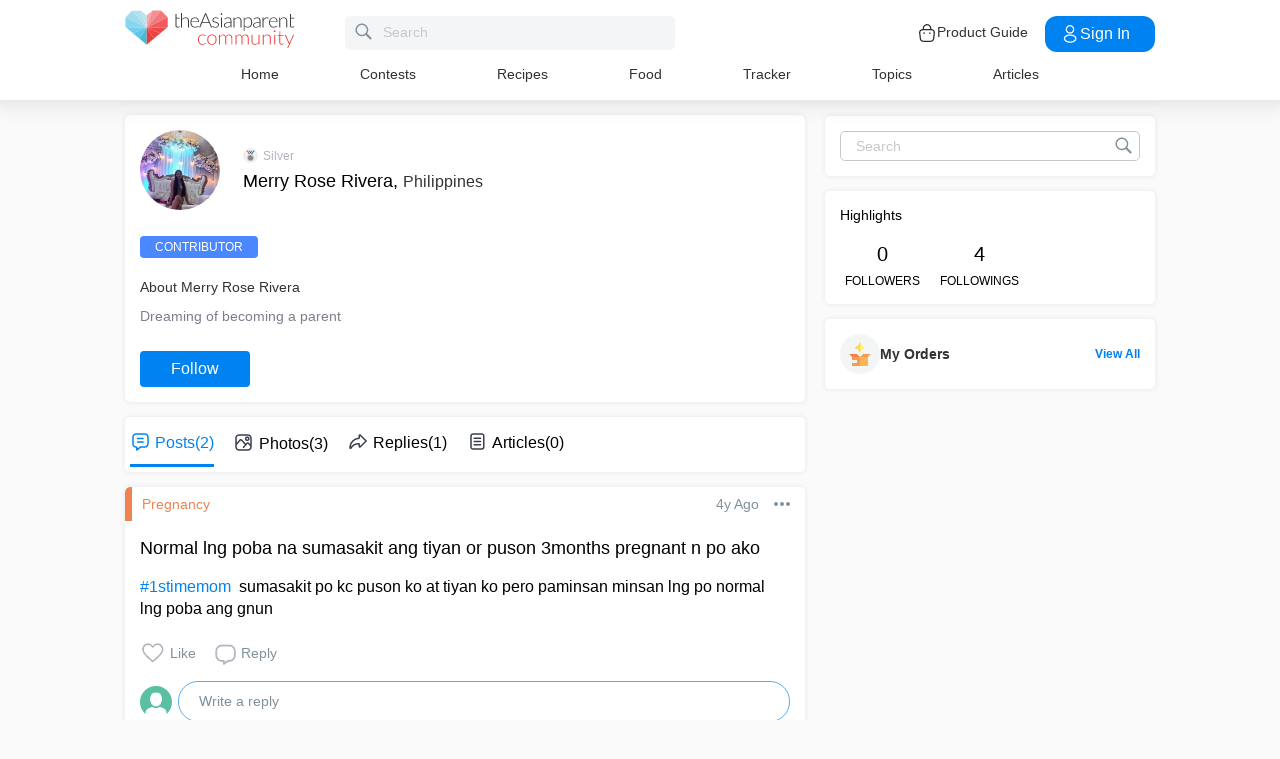

--- FILE ---
content_type: text/html; charset=utf-8
request_url: https://community.theasianparent.com/user/merry_rose_rivera
body_size: 44910
content:
<!doctype html><html lang="en"><head><meta charset="utf-8"><meta name="viewport" content="width=device-width,initial-scale=1,maximum-scale=1,user-scalable=no"><meta name="theme-color" content="#3498db"><meta name="google-site-verification" content="z4B1ury8xbKcAi-Zy5GmGmoaT71FAui-7NYphWwYeT8"/><meta name="msvalidate.01" content="B653A7E5F8C4620FFF1E9D5B078F34B6"/><link rel="preconnect" href="//static.cdntap.com"/><link rel="preconnect" href="//www.googletagmanager.com"/><link rel="preconnect" href="//www.facebook.com"/><link rel="manifest" href="/manifest.json"><link rel="shortcut icon" href="https://static.cdntap.com/tap-assets/favicon.ico"><title>Merry Rose Rivera from Philippines | theAsianparent</title>
        <link rel='preconnect' href='//securepubads.g.doubleclick.net' />
        <!-- contentMetaInjector -->
        
        <link rel="canonical" href="https://community.theasianparent.com/user/merry_rose_rivera" />
        <meta content=" Dreaming of becoming a parent - This page has all your profile details like name, pregnancy or baby stage, posting history on theAsianparent, and more" name="description" />
        <meta property="og:image" content="https://static.cdntap.com/parenttown-prod/profile_16540426017732.jpg?quality=90&height=150&width=150&crop_gravity=center" />
        <meta name="robots" content="noindex, nofollow" />
    
        <meta property="al:android:url" content="tap://user/merry_rose_rivera">
        <meta property="al:android:package" content="com.tickledmedia.ParentTown">
        <meta property="al:android:app_name" content="theAsianparent">
        <meta property="al:ios:url" content="tap://app/user/merry_rose_rivera" />
        <meta property="al:ios:app_store_id" content="1042523855" />
        <meta property="al:ios:app_name" content="theAsianparent" />
        <meta property="al:web:should_fallback" content="false" />
        <meta property="fb:app_id" content="1038004076364647" />
    
        <!-- fbOgInjector -->
        
            <script type="application/ld+json">
                // Sitelinks searchbox
                {
                   "@context": "http://schema.org",
                   "@type": "WebSite",
                   "url": "https://community.theasianparent.com",
                   "potentialAction": [{
                   "@type": "SearchAction",
                   "target": "https://community.theasianparent.com/search?q={search_term_string}",
                   "query-input": "required name=search_term_string"
                   }]
                }
            </script>
        
        <!-- QnAStructuredDataInjector -->
        <!-- RecipeStructuredDataInjector -->
        <!-- FoodStructuredDataInjector -->
        
        <script>
            //needs to be before gtm script
            window.dataLayer = [{
                geoCountryCode: 'us',
                profileCountryCode: '',
                userId: ''
            }];
        </script>
        
            <!-- Google Tag Manager -->
                <script>(function(w,d,s,l,i){w[l]=w[l]||[];w[l].push({'gtm.start':
                new Date().getTime(),event:'gtm.js'});var f=d.getElementsByTagName(s)[0],
                j=d.createElement(s),dl=l!='dataLayer'?'&l='+l:'';j.async=true;j.src=
                'https://www.googletagmanager.com/gtm.js?id='+i+dl;f.parentNode.insertBefore(j,f);
                })(window,document,'script','dataLayer','GTM-5WRBCKL');</script>
            <!-- End Google Tag Manager -->
        
        <!-- webpush-head-src -->
        <!-- jwPlayerInjector -->
        <!-- preloadInjector -->
        <!-- FAQWebViewHead -->
        <!-- BreadcrumbJsonLd -->
        <!-- metaNext -->
        <!-- metaPrev -->
    <meta name="apple-mobile-web-app-capable" content="yes"><link rel="apple-touch-icon" href="https://static.cdntap.com/parenttown-prod/assets/tap_c_logo_120x120.png"><link rel="apple-touch-icon" sizes="120x120" href="https://static.cdntap.com/parenttown-prod/assets/tap_c_logo_120x120.png"><link rel="apple-touch-icon" sizes="152x152" href="https://static.cdntap.com/parenttown-prod/assets/tap_c_logo_152x152.png"><script>var googletag=googletag||{};googletag.cmd=googletag.cmd||[]</script><link rel="preload" href="/static/css/main.bb642fe9.chunk.css" as="style"><link href="/static/css/main.bb642fe9.chunk.css" rel="stylesheet"></head><body class="authorView-page"><noscript>You need to enable JavaScript to run this app.</noscript><div id="root"><div class="base-layout author-view-container false"><header><div class="header-top"><div class="t-header"><div class="h-left"><div class="only-mobile hamburger-wrap"><svg class="icon hamburger-regular-dark-md " height="32px" version="1.1" viewBox="0 0 32 32" width="32px" xmlns="http://www.w3.org/2000/svg"><path fill="#333" d="M4,10h24c1.104,0,2-0.896,2-2s-0.896-2-2-2H4C2.896,6,2,6.896,2,8S2.896,10,4,10z M28,14H4c-1.104,0-2,0.896-2,2  s0.896,2,2,2h24c1.104,0,2-0.896,2-2S29.104,14,28,14z M28,22H4c-1.104,0-2,0.896-2,2s0.896,2,2,2h24c1.104,0,2-0.896,2-2  S29.104,22,28,22z"></path></svg></div><div class="logo-wrap "><a href="/feed?lng=en" aria-label="theAsianparent community logo - Go to feed page"><img class="not-mobile logo" src="https://static.cdntap.com/parenttown-prod/community/Community_logo.svg" height="44" width="170" alt="theAsianparent-logo" loading="lazy"/><img class="only-mobile logo" src="https://static.cdntap.com/parenttown-prod/community/Community_logo.svg" height="33" width="130" alt="theAsianparent-logo" loading="lazy"/></a></div><div class="only-desktop"><div class="header-search-bar"><div class="search-bar-container"><form class=""><input type="text" class="search-box" placeholder="Search" title="query" name="query" value=""/><span class="pointer-click"><svg class="icon search-regular-gray-md " height="32px" version="1.1" viewBox="0 0 32 32" width="32px" xmlns="http://www.w3.org/2000/svg"><g fill="none" fill-rule="evenodd" stroke="none" stroke-width="1"><g fill="#7f929e"><path d="M19.4271164,21.4271164 C18.0372495,22.4174803 16.3366522,23 14.5,23 C9.80557939,23 6,19.1944206 6,14.5 C6,9.80557939 9.80557939,6 14.5,6 C19.1944206,6 23,9.80557939 23,14.5 C23,16.3366522 22.4174803,18.0372495 21.4271164,19.4271164 L27.0119176, 25.0119176 C27.5621186,25.5621186 27.5575313,26.4424687 27.0117185,26.9882815 L26.9882815,27.0117185 C26.4438648,27.5561352 25.5576204,27.5576204 25.0119176,27.0119176 L19.4271164,21.4271164 L19.4271164,21.4271164 Z M14.5,21 C18.0898511,21 21,18.0898511 21, 14.5 C21,10.9101489 18.0898511,8 14.5,8 C10.9101489,8 8,10.9101489 8,14.5 C8,18.0898511 10.9101489,21 14.5,21 L14.5,21 Z"></path></g></g></svg></span></form></div></div></div></div><div class="h-right"><div class="not-desktop h-top-links"><svg class="icon search-regular-dark " width="22" height="22" viewBox="0 0 24 24" fill="none" xmlns="http://www.w3.org/2000/svg"><rect width="22" height="22"></rect><path d="M21.7663 20.5889L16.7962 15.6188C18.1506 13.9623 18.8165 11.8487 18.6562 9.71497C18.4959 7.58128 17.5216 5.59083 15.9349 4.15534C14.3482 2.71984 12.2704 1.94913 10.1314 2.00261C7.99233 2.05609 5.95568 2.92968 4.44268 4.44268C2.92968 5.95568 2.05609 7.99233 2.00261 10.1314C1.94913 12.2704 2.71984 14.3482 4.15534 15.9349C5.59083 17.5216 7.58128 18.4959 9.71497 18.6562C11.8487 18.8165 13.9623 18.1506 15.6188 16.7962L20.5889 21.7663C20.7459 21.9179 20.9563 22.0019 21.1746 22C21.3929 21.9981 21.6017 21.9105 21.7561 21.7561C21.9105 21.6017 21.9981 21.3929 22 21.1746C22.0019 20.9563 21.9179 20.7459 21.7663 20.5889ZM10.3531 17.0143C9.03568 17.0143 7.74781 16.6237 6.65238 15.8917C5.55695 15.1598 4.70317 14.1194 4.199 12.9023C3.69483 11.6851 3.56292 10.3458 3.81994 9.05361C4.07697 7.76146 4.71138 6.57455 5.64297 5.64297C6.57455 4.71138 7.76146 4.07697 9.05361 3.81994C10.3458 3.56292 11.6851 3.69483 12.9023 4.199C14.1194 4.70317 15.1598 5.55695 15.8917 6.65238C16.6237 7.74781 17.0143 9.03568 17.0143 10.3531C17.0124 12.1192 16.3099 13.8123 15.0611 15.0611C13.8123 16.3099 12.1192 17.0124 10.3531 17.0143Z" fill="currentColor"></path></svg></div><div class="h-top-links"><svg width="20" height="20" viewBox="0 0 20 20" fill="none" xmlns="http://www.w3.org/2000/svg"><path d="M13.75 7.19165C13.4083 7.19165 13.125 6.90832 13.125 6.56665V5.41665C13.125 4.54165 12.75 3.69165 12.1 3.09998C11.4417 2.49998 10.5917 2.22498 9.69167 2.30832C8.19167 2.44998 6.875 3.98332 6.875 5.58332V6.39165C6.875 6.73332 6.59167 7.01665 6.25 7.01665C5.90833 7.01665 5.625 6.73332 5.625 6.39165V5.57498C5.625 3.33332 7.43333 1.26665 9.575 1.05832C10.825 0.941651 12.025 1.33332 12.9417 2.17498C13.85 2.99998 14.375 4.18332 14.375 5.41665V6.56665C14.375 6.90832 14.0917 7.19165 13.75 7.19165Z" fill="#292D32"></path><path d="M12.4998 18.9584H7.49985C3.64985 18.9584 2.93318 17.1667 2.74985 15.425L2.12485 10.4334C2.03318 9.53335 1.99985 8.24169 2.87485 7.27502C3.62485 6.44169 4.86652 6.04169 6.66652 6.04169H13.3332C15.1415 6.04169 16.3832 6.45002 17.1248 7.27502C17.9915 8.24169 17.9665 9.53335 17.8748 10.4167L17.2498 15.425C17.0665 17.1667 16.3498 18.9584 12.4998 18.9584ZM6.66652 7.29169C5.25818 7.29169 4.29152 7.56669 3.79985 8.11669C3.39152 8.56669 3.25818 9.25835 3.36652 10.2917L3.99152 15.2834C4.13318 16.6167 4.49985 17.7167 7.49985 17.7167H12.4998C15.4998 17.7167 15.8665 16.625 16.0082 15.3L16.6332 10.2917C16.7415 9.27502 16.6082 8.58335 16.1998 8.12502C15.7082 7.56669 14.7415 7.29169 13.3332 7.29169H6.66652Z" fill="#292D32"></path><path d="M12.85 10.9584C12.3833 10.9584 12.0083 10.5834 12.0083 10.125C12.0083 9.66669 12.3833 9.29169 12.8416 9.29169C13.3 9.29169 13.675 9.66669 13.675 10.125C13.675 10.5834 13.3083 10.9584 12.85 10.9584Z" fill="#292D32"></path><path d="M7.01647 10.9584C6.5498 10.9584 6.1748 10.5834 6.1748 10.125C6.1748 9.66669 6.5498 9.29169 7.00814 9.29169C7.46647 9.29169 7.84147 9.66669 7.84147 10.125C7.84147 10.5834 7.47481 10.9584 7.01647 10.9584Z" fill="#292D32"></path></svg><div class="only-desktop">Product Guide</div></div><div class="only-desktop"><div class="user-profile-button"><button class="btn btn-round not-desktop"><img src="https://static.cdntap.com/community-theasianparent/assets/user.png" loading="lazy" alt="login" width="20" height="18"/></button><button class="btn btn-primary signin-btn only-desktop"><svg width="20" height="20" viewBox="0 0 20 20" fill="none" xmlns="http://www.w3.org/2000/svg"><path d="M10.1331 9.68335C10.1081 9.68335 10.0915 9.68335 10.0665 9.68335C10.0248 9.67502 9.96647 9.67502 9.91647 9.68335C7.4998 9.60835 5.6748 7.70835 5.6748 5.36669C5.6748 2.98335 7.61647 1.04169 9.9998 1.04169C12.3831 1.04169 14.3248 2.98335 14.3248 5.36669C14.3165 7.70835 12.4831 9.60835 10.1581 9.68335C10.1498 9.68335 10.1415 9.68335 10.1331 9.68335ZM9.9998 2.29169C8.30814 2.29169 6.92481 3.67502 6.92481 5.36669C6.92481 7.03335 8.2248 8.37502 9.88314 8.43335C9.9248 8.42502 10.0415 8.42502 10.1498 8.43335C11.7831 8.35835 13.0665 7.01669 13.0748 5.36669C13.0748 3.67502 11.6915 2.29169 9.9998 2.29169Z" fill="white"></path><path d="M10.1413 18.7916C8.50801 18.7916 6.86634 18.375 5.62467 17.5416C4.46634 16.775 3.83301 15.725 3.83301 14.5833C3.83301 13.4416 4.46634 12.3833 5.62467 11.6083C8.12467 9.94998 12.1747 9.94998 14.658 11.6083C15.808 12.375 16.4497 13.425 16.4497 14.5666C16.4497 15.7083 15.8163 16.7666 14.658 17.5416C13.408 18.375 11.7747 18.7916 10.1413 18.7916ZM6.31634 12.6583C5.51634 13.1916 5.08301 13.875 5.08301 14.5916C5.08301 15.3 5.52467 15.9833 6.31634 16.5083C8.39134 17.9 11.8913 17.9 13.9663 16.5083C14.7663 15.975 15.1997 15.2916 15.1997 14.575C15.1997 13.8666 14.758 13.1833 13.9663 12.6583C11.8913 11.275 8.39134 11.275 6.31634 12.6583Z" fill="white"></path></svg>Sign in</button></div></div></div></div><nav class="nav-links"><ul><li><a href="/feed?lng=en" class="">Home</a></li><li><a href="/contests?lng=en" class="">Contests</a></li><li><a href="/recipes?lng=en" class="">Recipes</a></li><li><a href="/food?lng=en" class="">Food</a></li><li><a href="/tracker?lng=en" class="">Tracker</a></li><li><a href="/topics?lng=en" class="">Topics</a></li><li><a href="https://sg.theasianparent.com" target="_blank" rel="noopener noreferrer">Articles</a></li></ul></nav></div><div class=""></div><div class="only-mobile left-slide-panel"><span class="close "><svg class="icon cross-regular-dark-smd " enable-background="new 0 0 32 32" height="32px" version="1.1" viewBox="0 0 32 32" width="32px" xmlns="http://www.w3.org/2000/svg"><path fill="#333" d="M17.459,16.014l8.239-8.194c0.395-0.391,0.395-1.024,0-1.414c-0.394-0.391-1.034-0.391-1.428,0  l-8.232,8.187L7.73,6.284c-0.394-0.395-1.034-0.395-1.428,0c-0.394,0.396-0.394,1.037,0,1.432l8.302,8.303l-8.332,8.286  c-0.394,0.391-0.394,1.024,0,1.414c0.394, 0.391,1.034,0.391,1.428,0l8.325-8.279l8.275,8.276c0.394,0.395,1.034,0.395,1.428,0  c0.394-0.396,0.394-1.037,0-1.432L17.459,16.014z"></path><g></g><g></g><g></g><g></g><g></g><g></g></svg></span><div class="user-details"><div class="offline-profile-thumb"></div><div class="login-signup-style"><a href="/login">Login<!-- --> / <!-- -->Signup</a></div></div><div class="sidebar-menu-wrap "><ul><li><ul class="user-details-header"><li>Articles</li></ul></li><li class="divider"></li><li><ul class="user-details-header"><li>Community</li></ul></li><li class="poll-link"><span class="icon-wrap"><svg class="icon sidebar-poll-icon-regular " width="256" height="256" x="0px" y="0px" version="1.1" viewBox="0 0 256 256" xmlns="http://www.w3.org/2000/svg"><circle fill="#906dfd" opacity="0.2" data-name="Ellipse 4 copy 2" cx="128" cy="128" r="126"></circle><path fill="#906dfd" d="M94.685,133.867H72a4.381,4.381,0,0,0-4.44,4.357v35.827A4.381,4.381,0,0,0,72,178.408H94.685a4.381,4.381,0,0,0,4.438-4.357V138.224C99.615,135.8,97.149,133.867,94.685,133.867Zm43.4-53.74H115.4a4.38,4.38,0,0,0-4.438,4.358v89.567a4.38,4.38,0,0,0,4.438,4.357h22.686a4.382,4.382,0,0,0,4.44-4.357V84.968C142.523,82.548,140.549,80.127,138.083,80.127Zm43.4,31.469H158.8a4.379,4.379,0,0,0-4.438,4.358v58.1a4.38,4.38,0,0,0,4.438,4.357h22.685a4.379,4.379,0,0,0,4.438-4.357v-58.1A4.379,4.379,0,0,0,181.482,111.6Z"></path></svg></span><span><a href="/feed/poll?lng=en">Poll</a></span></li><li class="photo-link"><span class="icon-wrap"><svg class="icon sidebar-photo-icon-regular " width="256" height="256" x="0px" y="0px" version="1.1" viewBox="0 0 256 256" xmlns="http://www.w3.org/2000/svg"><circle fill="#4761c2" opacity="0.2" cx="128" cy="128" r="127.5"></circle><g><path fill="#4761c2" d="M182.01,79.13H73.99c-3.79,0-6.86,3.07-6.86,6.86v84.02c0,3.79,3.07,6.86,6.86,6.86h108.03 c3.79,0,6.86-3.07,6.86-6.86V85.99C188.87,82.2,185.8,79.13,182.01,79.13z M175.15,92.85v61.85l-15.69-19.05 c-0.58-0.7-1.6-0.82-2.34-0.29l-18.25,13.32l-31.34-30.48c-0.36-0.36-0.87-0.5-1.36-0.48c-0.5,0.05-0.96,0.32-1.24,0.73 l-24.1,34.48V92.85H175.15z M134,118.57c0-6.15,5-11.15,11.15-11.15c6.15,0,11.15,5,11.15,11.15s-5,11.15-11.15,11.15 C139,129.71,134,124.71,134,118.57z"></path></g></svg></span><span><a href="/booth?lng=en">Photos</a></span></li><li class="food-link"><span class="icon-wrap"><svg class="icon food-icon " width="30px" height="30px" viewBox="0 0 26 26"><g stroke="none" stroke-width="1" fill="none" fill-rule="evenodd"><rect x="0" y="0" width="26" height="26"></rect><g transform="translate(4.000000, 2.000000)" fill="#494E5F" stroke="#494E5F" stroke-width="0.5"><path d="M8.69423958,6.71698958 C8.42433854,6.65792188 8.16251563,6.56213021 7.91810937,6.43167708 C7.14513021,6.01900521 6.27635938,5.80078125 5.405125,5.80078125 C4.93825521,5.80078125 4.47052604,5.86277083 4.01465625,5.98474479 C2.54569792,6.37839583 1.30963021,7.38254688 0.623505208,8.73967187 C-0.0626770833,10.0969688 -0.138760417,11.6877292 0.415135417,13.104151 L2.73922917,19.0481615 C3.08435417,19.9303385 3.68121875,20.676276 4.46536979,21.2050781 C5.23657292,21.7251719 6.13398958,22 7.06096875,22 C7.46561979,22 7.87021354,21.9464896 8.26340625,21.8411302 C8.64027083,21.7401823 9.00040625,21.5931146 9.33854167,21.4026771 C9.67667708,21.5931146 10.0365833,21.7401823 10.4136771,21.8411302 C10.8066406,21.9464896 11.2112917,22 11.6161146,22 L11.6165729,22 C12.5430938,22 13.4405104,21.7251719 14.2117135,21.2050781 C14.9956354,20.6764479 15.5925,19.9305677 15.937625,19.0481615 L18.2619479,13.1039219 C18.8156146,11.6877292 18.7397604,10.0967396 18.0535781,8.73967187 C17.367224,7.38254688 16.1311563,6.37839583 14.6621979,5.98474479 C14.2065573,5.86277083 13.738599,5.80078125 13.2717292,5.80078125 C12.400724,5.80078125 11.531724,6.01900521 10.7587448,6.43167708 C10.5145677,6.56213021 10.2527448,6.65792188 9.98261458,6.71698958 L9.98261458,4.68451042 L11.0778594,4.68451042 C12.4886667,4.68451042 13.6365625,3.53661458 13.6365625,2.12580729 L13.6365625,0 L11.2528854,0 C10.3019583,0 9.47122917,0.521640625 9.03036979,1.29353125 C8.33146875,0.50084375 7.30892708,0 6.17163021,0 L6.17163021,1.288375 C7.56272917,1.288375 8.69423958,2.42011458 8.69423958,3.81104167 L8.69423958,6.71698958 Z M9.98261458,2.55841667 C9.98261458,1.85819792 10.5524375,1.288375 11.2528854,1.288375 L12.3481302,1.288375 L12.3481302,2.12580729 C12.3481302,2.8263125 11.7783646,3.39607812 11.0778594,3.39607812 L9.98261458,3.39607812 L9.98261458,2.55841667 Z M17.061974,12.6348177 L14.7375938,18.5788281 C14.4883177,19.2164271 14.0574844,19.7550833 13.4912708,20.136875 C12.9338229,20.5128802 12.2855104,20.711625 11.6165729,20.711625 C11.6163438,20.711625 11.6163438,20.711625 11.6161146,20.711625 C11.3240417,20.711625 11.0315677,20.6728958 10.7471146,20.5965833 C10.3738021,20.4965521 10.0235781,20.3340729 9.70555208,20.1136146 L9.33854167,19.8594115 L8.97153125,20.1136146 C8.65373438,20.3340729 8.30328125,20.4965521 7.92996875,20.5965833 C7.64551563,20.6728958 7.35304167,20.711625 7.06096875,20.711625 C6.39180208,20.711625 5.74348958,20.5128802 5.1858125,20.136875 C4.61959896,19.7550833 4.18876563,19.2161979 3.93948958,18.5788281 L1.61510938,12.6348177 C1.19464583,11.5592812 1.25233854,10.3514583 1.77334896,9.32106771 C2.29435938,8.29050521 3.23296875,7.52823958 4.34832292,7.22929167 C4.69545313,7.13636458 5.0510625,7.08915625 5.405125,7.08915625 C6.06529688,7.08915625 6.72438021,7.25478646 7.31139063,7.56811458 C7.93289063,7.90000521 8.63379688,8.07543229 9.33854167,8.07543229 C10.0432865,8.07543229 10.7441927,7.90000521 11.3656927,7.56811458 C11.9527031,7.25478646 12.6117865,7.08915625 13.2719583,7.08915625 C13.62625,7.08915625 13.9818594,7.13636458 14.3289323,7.22929167 C15.4441146,7.52823958 16.382724,8.29050521 16.9037344,9.32106771 C17.4247448,10.3514583 17.4824375,11.5592812 17.061974,12.6348177 Z"></path></g></g></svg></span><span><a href="/food?lng=en">Food</a></span></li><li class="recipes-link"><span class="icon-wrap"><svg class="icon recipes-icon " width="24px" height="24px" viewBox="0 0 24 24"><g stroke="none" stroke-width="1" fill="none" fill-rule="evenodd"><g transform="translate(-1.000000, 0.000000)" fill="#494E5F" stroke="#484E61" stroke-width="0.5"><g transform="translate(2.000000, 1.000000)"><g transform="translate(0.000000, 9.775623)"><path d="M17.179867,0.618925208 C16.1124709,1.30122992 15.5251745,2.5307313 15.6658283,3.79003324 L11.0304709,6.76119114 L6.39438227,3.79173961 C6.53814404,2.53195014 5.94944598,1.30074238 4.87869806,0.621545706 C4.18213296,0.141385042 3.33516343,-0.0697783934 2.49483657,0.0271191136 C1.6921108,0.10567313 0.966232687,0.538238227 0.515141274,1.20670914 C0.0642936288,1.87536288 -0.0649639889,2.71026593 0.162592798,3.48392244 C0.387772853,4.29901939 0.901268698,5.00484765 1.60734072,5.47026039 C2.63884211,6.20966759 4.00265928,6.2938892 5.11746814,5.68684765 L8.71590028,8.24165097 L5.29145706,10.4375069 C4.96462604,10.6453186 4.73560665,10.9766593 4.65705263,11.356144 C4.57825485,11.7353241 4.6565651,12.1305319 4.8739446,12.4511468 C5.09053186,12.7710914 5.42693075,12.9903601 5.80708587,13.0591634 C6.187241,13.1279668 6.57934072,13.0405762 6.89428809,12.8167978 L11.0304709,9.88354571 L15.1666537,12.8189917 C15.4820886,13.0496565 15.8779668,13.1419834 16.2628753,13.0746427 C16.6478449,13.0073019 16.9887535,12.786144 17.2070471,12.4621163 C17.4253407,12.1379058 17.5021884,11.7389197 17.4200997,11.3568144 C17.3377064,10.9747701 17.103446,10.6426981 16.7711302,10.4372632 L13.3429086,8.24335734 L16.9437175,5.68733518 C18.0585263,6.29437673 19.4220997,6.21058172 20.4540886,5.47117452 C21.9569141,4.45685873 22.4475568,2.54310249 21.5469584,1.20481994 C20.6464211,-0.133523546 18.6860443,-0.395146814 17.179867,0.618925208 Z M6.47080332,12.2219446 C6.1458615,12.4407258 5.70592244,12.3602216 5.47903601,12.0407645 C5.37263158,11.8836565 5.33429917,11.6898615 5.37287535,11.5039889 C5.41145152,11.3178116 5.52382825,11.1554626 5.68422715,11.0535679 L9.3585928,8.69731302 L10.3967978,9.43385596 L6.47080332,12.2219446 Z M16.6870914,11.5041717 C16.7456565,11.7879778 16.6247479,12.0788532 16.3821385,12.2374238 C16.1393463,12.3961773 15.8243989,12.390205 15.5880055,12.222615 L5.33551801,4.94603878 C5.20717452,4.85535734 5.03531856,4.85651524 4.90843767,4.94914681 C4.0211856,5.52809418 2.86761773,5.4940277 2.01607756,4.8638892 C1.45663158,4.49683657 1.04935734,3.93958449 0.869396122,3.29512465 C0.695102493,2.72525762 0.787734072,2.106759 1.12120776,1.61282548 C1.45498615,1.11883102 1.99395568,0.80199446 2.58789474,0.750559557 C3.25277008,0.676088643 3.92191136,0.844836565 4.47185042,1.22596676 C5.37433795,1.77992798 5.83731302,2.83690305 5.63236565,3.87602216 C5.59378947,4.02837673 5.65710803,4.18853186 5.78971745,4.27330194 L16.3767147,11.0533241 C16.5371136,11.1552188 16.6492465,11.3178116 16.6870914,11.5041717 Z M20.0436454,4.86321884 C19.1919224,5.49311357 18.0382936,5.52687535 17.1511025,4.94774515 C17.0242216,4.85486981 16.8523047,4.85371191 16.7240222,4.94463712 L12.6787645,7.81652078 L11.7091801,7.19491413 L16.2702493,4.26970637 C16.4023712,4.18499723 16.4657507,4.0252687 16.4274183,3.87291413 C16.2267368,2.83403878 16.6892244,1.77919668 17.5895789,1.22310249 C18.7596011,0.434454294 20.2638892,0.608443213 20.9399169,1.60996122 C21.6160055,2.61147922 21.2134848,4.0745097 20.0436454,4.86321884 Z"></path></g><g transform="translate(2.132964, 0.000000)"><path d="M12.9122936,12.5052022 L13.9533019,7.3006482 C15.7120222,7.14756233 17.0365928,5.63425485 16.9554183,3.87078116 C16.8742438,2.1074903 15.4161496,0.722038781 13.6509695,0.731301939 C12.9115623,0.72868144 12.1933629,0.978177285 11.6151468,1.43877562 C11.0033518,0.538725762 9.98562327,0 8.89750693,0 C7.80939058,0 6.79166205,0.538725762 6.17986704,1.43877562 C5.60165097,0.978177285 4.88345152,0.72868144 4.14404432,0.731301939 C2.3853241,0.731058172 0.937224377,2.11395014 0.856293629,3.87078116 C0.775606648,5.62761219 2.09036565,7.13756787 3.84171191,7.2991856 L4.88272022,12.5052022 L5.59927424,12.361928 L5.39457064,11.3351801 L12.4004432,11.3351801 L12.1957396,12.3590637 L12.9122936,12.5052022 Z M11.1473573,10.6038781 L11.4534681,8.46189474 L10.7293573,8.35804986 L10.4086814,10.6038781 L9.26315789,10.6038781 L9.26315789,6.58171745 L8.53185596,6.58171745 L8.53185596,10.6038781 L7.38633241,10.6038781 L7.06565651,8.35804986 L6.34154571,8.46189474 L6.64765651,10.6038781 L5.24837119,10.6038781 L4.50232133,6.87429917 C4.46758449,6.70408864 4.31785042,6.58171745 4.14404432,6.58171745 C2.73049861,6.58171745 1.58448753,5.43570637 1.58448753,4.02216066 C1.58448753,2.60861496 2.73049861,1.46260388 4.14404432,1.46260388 C4.84847091,1.46071468 5.52187812,1.75232133 6.00252632,2.26697507 C6.08516343,2.35436565 6.20509695,2.39556233 6.32393352,2.37721884 C6.44246537,2.35887535 6.54484765,2.28367313 6.59719668,2.17556233 C7.02354571,1.29288089 7.91719668,0.732033241 8.89750693,0.732033241 C9.87781717,0.732033241 10.7714681,1.29288089 11.1978172,2.17556233 C11.2501662,2.28367313 11.3525485,2.35887535 11.4710803,2.37721884 C11.5899169,2.39556233 11.7098504,2.35436565 11.7924875,2.26697507 C12.2731357,1.75232133 12.9465429,1.46071468 13.6509695,1.46260388 C15.0645152,1.46260388 16.2105263,2.60861496 16.2105263,4.02216066 C16.2105263,5.43570637 15.0645152,6.58171745 13.6509695,6.58171745 C13.4771634,6.58171745 13.3274294,6.70408864 13.2926925,6.87429917 L12.5466427,10.6038781 L11.1473573,10.6038781 Z"></path></g></g></g></g></svg></span><span><a href="/recipes?lng=en">Recipes</a></span></li><li class="topics-link"><span class="icon-wrap"><svg class="icon sidebar-topics-icon-regular " width="256" height="256" x="0px" y="0px" version="1.1" viewBox="0 0 256 256" xmlns="http://www.w3.org/2000/svg"><circle data-name="Ellipse 4 copy 2" fill="#63d9ff" opacity="0.2" cx="128" cy="128" r="126"></circle><path data-name="Forma 1" fill="#63d9ff" d="M126.211,68.994a59.011,59.011,0,1,0,59.8,58.212A59.016,59.016,0,0,0,126.211,68.994Zm-0.174,94.926-0.326,0a8.59,8.59,0,0,1,.2-17.178l0.291,0c5.158,0.152,8.657,3.813,8.512,8.9A8.28,8.28,0,0,1,126.037,163.92Zm21.11-41.9c-1.18,1.677-3.776,3.759-7.046,6.306l-3.6,2.487a9.776,9.776,0,0,0-3.617,4.405,9.131,9.131,0,0,0-.558,3.695l0,0.578H118.571l0.04-1.164c0.168-4.781.286-7.595,2.268-9.92,3.109-3.65,9.969-8.067,10.26-8.255a10.822,10.822,0,0,0,2.428-2.483c1.443-1.99,2.082-3.557,2.082-5.1a9.932,9.932,0,0,0-1.887-5.87c-1.205-1.7-3.492-2.557-6.8-2.557-3.282,0-5.53,1.042-6.874,3.179A12.766,12.766,0,0,0,118,114.191v0.587H103.826l0.026-.613c0.365-8.682,3.465-14.935,9.208-18.584a24.249,24.249,0,0,1,13.337-3.5c6.859,0,12.648,1.666,17.206,4.953,4.619,3.331,6.961,8.318,6.961,14.825A16.96,16.96,0,0,1,147.147,122.023Z"></path></svg></span><span><a href="/topics?lng=en">Topics</a></span></li><li class="articles-link"><span class="icon-wrap"><svg class="icon sidebar-articles-icon-regular " width="256" height="256" x="0px" y="0px" version="1.1" viewBox="0 0 256 256" xmlns="http://www.w3.org/2000/svg"><circle fill="#FF5E57" opacity="0.2" cx="128" cy="128" r="127.5"></circle><path fill="#FF5E57" d="M82.08,72.03h82.25v-7.44H74.64V176.6h7.44V72.03z"></path><path fill="#FF5E57" d="M164.33,79.47L164.33,79.47l-74.81-0.01v97.14h0.01v14.88h62.41V164.2h27.28V79.47H164.33z M119.28,94.35h30.16 v7.44h-30.16V94.35z M164.33,146.43H104.4V139h59.93V146.43z M164.33,131.55H104.4v-7.44h59.93V131.55z M164.33,116.67H104.4v-7.44 h59.93V116.67z"></path><path fill="#FF5E57" d="M159.37,171.64v15.18l15.19-15.18H159.37z"></path></svg></span><span><a href="https://sg.theasianparent.com">Read Articles</a></span></li><li class="divider"></li><li><ul class="user-details-header"><li>Tracker</li></ul></li><li class="pregnancy-tracker-link"><span class="icon-wrap"><svg class="icon sidebar-pregnancy-tracker-icon-regular " width="256" height="256" x="0px" y="0px" version="1.1" viewBox="0 0 256 256" xmlns="http://www.w3.org/2000/svg"><circle fill="#F03D71" opacity="0.2" cx="128" cy="128" r="126"></circle><path fill="#F03D71" d="M128,202c-3.38-0.76-6.75-1.62-10.15-2.25c-7.72-1.44-12.7-5.99-14.24-13.55c-1.76-8.61-3.74-17.34-3.99-26.06 c-0.43-14.96,0.1-29.97,0.84-44.93c0.46-9.27,7.9-16.61,15.4-15.81c2.78,0.3,5.62,1.83,8.02,3.43c4.27,2.84,8.07,6.39,12.34,9.24 c8.89,5.93,9.98,9.25,5.66,20.41c2.8,1.24,5.65,2.45,8.47,3.75c15.9,7.33,26.03,18.81,26.54,37.13c0.06,1.98-0.42,3.98-0.39,5.97 c0.06,5.29-5.98,5.56-7.69,9.47c-0.69,1.58-2.4,2.71-4.1,4.53c-4.24-3.99-8.58-8-12.84-12.1c-3.72-3.58-6.98-7.76-11.1-10.79 c-8.62-6.37-11.08-15.03-11.55-25.14c-0.44-9.45-1.64-18.89-2.89-28.28c-0.91-6.87-6.26-10.82-13.02-10.31 c-5.9,0.44-10.36,5.35-10.63,11.85c-0.09,2.15-0.31,4.46,0.3,6.46c4.11,13.52,8.05,27.11,12.89,40.37 c1.55,4.26,5.09,8.26,8.67,11.23c9.72,8.06,19.95,15.51,30.26,23.41c-2.85,0.73-5.32,1.36-7.78,1.99C140.67,202,134.33,202,128,202z "></path><path fill="#F03D71" d="M95,55c2.58,1.47,5.03,3.34,7.8,4.25c1.52,0.5,3.7-0.31,5.36-1.04c9.92-4.32,21.07,0.01,24.83,9.77 c3.89,10.1-1.07,20.95-11.32,24.04c-7.02,2.12-13.58,0.86-18.81-4.63c-5.22-5.48-5.95-12.03-3.91-19.05 c0.4-1.39,1.06-2.71,1.84-4.65c-4.89,1.76-9.29,4.71-13.53,4.49c-4.13-0.21-8.1-3.64-13-6.08C80.83,59.32,85.92,57.16,91,55 C92.33,55,93.67,55,95,55z"></path></svg></span><span><a href="/tracker/pregnancy?lng=en">Pregnancy Tracker</a></span></li><li class="baby-tracker-link"><span class="icon-wrap"><svg class="icon sidebar-baby-tracker-icon-regular " width="256" height="256" x="0px" y="0px" version="1.1" viewBox="0 0 256 256" xmlns="http://www.w3.org/2000/svg"><circle fill="#16d1c0" opacity="0.2" data-name="Ellipse 4 copy 2" cx="128" cy="128" r="126"></circle><path fill="#16d1c0" d="M181.2,102.324c-11.576-13.182-39.132-12.263-41.007-1.638-1.551,8.852,7.859,13.8,12.362,18.395,5.207,5.306,6.091,13.881,1.8,19.729-1.793,2.427-12.476,13.1-9.3,23.63,1.617,5.344,5.248,7.739,10,8.712,15.808,3.244,17.474-9.128,17.638-14.621a37.909,37.909,0,0,1,3.074-14.885C181.056,129.807,189.054,111.267,181.2,102.324ZM141.228,66.767c3.573-.567,7.22,3.6,8.146,9.3s-1.212,10.783-4.782,11.35-7.22-3.6-8.149-9.3S137.658,67.332,141.228,66.767Zm20.888,10.779c0.217,3.991-1.625,7.333-4.122,7.468s-4.707-3-4.929-6.986,1.63-7.333,4.127-7.469S161.9,73.553,162.116,77.546Zm10.5,2.878c0.18,3.239-1.326,5.956-3.356,6.063s-3.815-2.428-3.995-5.671,1.317-5.954,3.348-6.067S172.435,77.18,172.615,80.424Zm6.468,4.791c-0.173,2.393-1.531,4.251-3.03,4.145s-2.578-2.132-2.406-4.526,1.526-4.251,3.028-4.144S179.254,82.819,179.083,85.214Zm4.584,5.648c-0.131,1.91-1.22,3.391-2.415,3.311s-2.059-1.7-1.924-3.615,1.224-3.393,2.423-3.31S183.806,88.956,183.667,90.863ZM115.5,117.231c-1.875-10.625-29.429-11.54-41,1.638-7.851,8.943.143,27.483,5.428,39.322a37.947,37.947,0,0,1,3.076,14.876c0.163,5.493,1.836,17.869,17.638,14.63,4.755-.973,8.387-3.364,10-8.712,3.176-10.535-7.5-21.2-9.294-23.63-4.3-5.849-3.412-14.42,1.8-19.732C107.645,131.035,117.057,126.083,115.5,117.231Zm-9.186-24.617c0.932-5.7,4.579-9.865,8.146-9.3s5.708,5.646,4.781,11.349-4.576,9.866-8.144,9.3S105.393,98.317,106.318,92.614Zm-3.676,1.955c-0.216,3.991-2.425,7.119-4.924,6.982s-4.351-3.478-4.128-7.471,2.425-7.118,4.924-6.98S102.866,90.582,102.642,94.569Zm-12.2,2.8c-0.18,3.241-1.967,5.778-3.995,5.669s-3.526-2.823-3.344-6.063,1.965-5.783,3.993-5.675S90.614,94.127,90.438,97.366Zm-8.383,4.01c0.172,2.4-.907,4.422-2.4,4.527s-2.855-1.755-3.027-4.149,0.907-4.422,2.4-4.525S81.884,98.982,82.055,101.376Zm-5.694,5.735c0.139,1.91-.721,3.532-1.92,3.615s-2.276-1.4-2.413-3.31,0.72-3.533,1.916-3.615S76.225,105.2,76.362,107.111Z"></path></svg></span><span><a href="/tracker/baby?lng=en">Baby Tracker</a></span></li><li class="divider"></li><li><ul class="user-details-header"><li>Rewards</li></ul></li><li class="rewards-link"><span class="icon-wrap"><img src="https://parenttown-prod.s3-ap-southeast-1.amazonaws.com/assets/tools/Reward.png" alt="Rewards" width="30" height="30" loading="lazy"/></span><span><a href="/rewards?lng=en">Rewards</a></span></li><li class="contests-link"><span class="icon-wrap"><svg class="icon sidebar-contests-icon-regular " width="256" height="256" x="0px" y="0px" version="1.1" viewBox="0 0 256 256" xmlns="http://www.w3.org/2000/svg"><circle data-name="Ellipse 4 copy 2" fill="#0296d8" opacity="0.2" cx="128" cy="128" r="126"></circle><path fill="#0296d8" d="M179,91.43h-8.706a13.9,13.9,0,0,0,2.122-6.026,15.483,15.483,0,0,0-25.789-13.158l-10.993,9.98a11.669,11.669,0,0,0-17.28.012l-11.007-9.994A15.484,15.484,0,0,0,81.559,85.408a13.886,13.886,0,0,0,2.122,6.022H75a7.807,7.807,0,0,0-7.8,7.814v11.721a3.9,3.9,0,0,0,3.9,3.907H182.9a3.9,3.9,0,0,0,3.9-3.907V99.243A7.807,7.807,0,0,0,179,91.43Zm-63.7-1.3v1.3H96.953a7.693,7.693,0,0,1-3.239-14.669,7.5,7.5,0,0,1,8.4,1.274L115.3,90.012C115.3,90.051,115.3,90.089,115.3,90.127Zm49.377-5.761a7.905,7.905,0,0,1-8.016,7.064H138.7v-1.3c0-.046,0-0.092,0-0.138L151.683,78.2a7.79,7.79,0,0,1,7.378-1.889A7.6,7.6,0,0,1,164.677,84.367ZM75,122.685v57.3a7.807,7.807,0,0,0,7.8,7.814h36.4V122.685H75Zm59.8,0V187.8h36.4a7.806,7.806,0,0,0,7.8-7.814v-57.3H134.8Z"></path></svg></span><span><a href="/contests?lng=en">Contests</a></span></li><li class="vip-link"><span class="icon-wrap"><img src="https://static.cdntap.com/tap-assets/SubCategory/Allergies.png" alt="VIP Parents" width="30" height="30" loading="lazy"/></span><span><a href="https://www.parents.vip/">VIP Parents</a></span></li><li class="divider"></li><li><ul class="user-details-header"><li>More</li></ul></li><li class="feedback-link"><span class="icon-wrap"><svg class="icon sidebar-feedback-icon-regular " width="256" height="256" x="0px" y="0px" version="1.1" viewBox="0 0 256 256" xmlns="http://www.w3.org/2000/svg"><circle data-name="Ellipse 4 copy 2" fill="#f88050" opacity="0.2" cx="128" cy="128" r="126"></circle><path data-name="Forma 1" fill="#f88050" d="M168.639,129.27l11.4-7.613a3.017,3.017,0,0,0,.309-4.8l-11.711-10.17V129.27ZM123.4,74.516l-6.431,5.591h21.067l-6.431-5.591A6.278,6.278,0,0,0,123.4,74.516ZM74.981,121.657l11.4,7.613V106.687l-11.711,10.17A3.007,3.007,0,0,0,74.981,121.657Zm74.447,25.592,30.326,28.8a3.109,3.109,0,0,0,5.256-2.192V129.245a3.1,3.1,0,0,0-4.834-2.521Zm-74.173,28.8,30.325-28.8L74.832,126.724A3.1,3.1,0,0,0,70,129.245v44.608A3.109,3.109,0,0,0,75.255,176.045Zm101.116,2.716L145.76,149.7l-13.559,9.05a8.449,8.449,0,0,1-9.394,0l-13.559-9.05L78.636,178.761A3.042,3.042,0,0,0,80.793,184h93.434A3.041,3.041,0,0,0,176.371,178.761Zm-63.615-95H96.286a6.147,6.147,0,0,0-6.2,6.091v41.9h0l33.673,22.961a6.274,6.274,0,0,0,7.462,0L164.9,131.755v-41.9a6.148,6.148,0,0,0-6.2-6.091H112.756Zm-6.073,41.379a1.84,1.84,0,0,1,1.859-1.827h37.923a1.827,1.827,0,1,1,0,3.653H108.542A1.841,1.841,0,0,1,106.683,125.141Zm39.782-18.577a1.828,1.828,0,1,1,0,3.655H108.542a1.828,1.828,0,1,1,0-3.655h37.923Z"></path></svg></span><span><a href="/contact?lng=en">Feedback</a></span></li></ul><div class="download-app-section"><p><a href="/privacy?lng=en">Privacy Policy</a><a href="/community-guideline?lng=en">Community Guidelines</a><a href="/sitemap?lng=en">Sitemap HTML</a></p><p><span>Download our free app</span></p><div class="clear-fix"></div><div class="social-app-wrap"><div class="google-play-btn"><a href="https://community.theasianparent.com/app/download?mt=8&amp;lng=en" aria-label="Download theAsianparent app from google play store"><img src="https://static.cdntap.com/html-edm/2018/sep/tap-welcome/icon-android.svg" alt="google play store" loading="lazy" width="125" height="36"/></a></div><div class="play-store-btn"><a href="https://community.theasianparent.com/app/download?lng=en" aria-label="Download theAsianparent app from app store"><img src="https://static.cdntap.com/html-edm/2018/sep/tap-welcome/icon-ios.svg" alt="app store" loading="lazy" width="125" height="36"/></a></div></div></div></div></div></header><main><div class="notifications-wrapper"></div><div id="startMainContentSection"></div><div class="left-panel-decative main-content"><div class="center-panel"><div class="compose-wrap"><div></div></div><div><div class="shadow-card no-pad"><div class="author-description-component"><section class="post-section"><div class="post-section-header"><div class="left"><div class=""><img class="profile-thumb large" src="https://static.cdntap.com/parenttown-prod/profile_16540426017732.jpg?quality=90&amp;height=150&amp;width=150&amp;crop_gravity=center" alt="Merry Rose Rivera profile icon" loading="lazy"/></div><div class="author-name"><div class="level-name"><img src="https://parenttown-prod.s3-ap-southeast-1.amazonaws.com/assets/rewards/silver_new_19112919.png" alt="Silver"/><span>Silver</span></div><h1>Merry Rose Rivera, <span>Philippines<!-- --> </span></h1></div></div><div class="right"></div></div><div class="designation"><span style="border-color:#4B87FF;background:#4B87FF">Contributor</span></div><div class="only-mobile follow-wrap"><div class="author-network-info-component"><div class="network"><h3 class="not-mobile">Highlights</h3><div class="follow-wrap"><div class=""><div>0</div><div>Followers</div></div><div class="pointer-click"><div>4</div><div>Followings</div></div></div></div></div></div><div class="post-section-body"><h2>About Merry Rose Rivera</h2><p>Dreaming of becoming a parent</p><p></p></div><button class="btn btn-primary">Follow</button></section></div></div><div class="shadow-card view-order only-mobile"><div><div class="order-icon-wrapper"><svg class="icon order-icon " width="24" height="24" viewBox="0 0 24 24" fill="none" xmlns="http://www.w3.org/2000/svg"><g clip-path="url(#clip0_4578_13757)"><path d="M10.0333 3.59738L12.0007 0L14.1191 5.56481L12.0007 11.1296L10.0333 7.53225L6.43591 5.56481L10.0333 3.59738Z" fill="#FDD35E"></path><path d="M13.9671 3.59738L17.5645 5.56481L13.9671 7.53225L11.9996 11.1296V0L13.9671 3.59738Z" fill="#FFF173"></path><path d="M4.04381 12.9277L12 15.0371L14.1094 19.5184L12 23.9998H4.04381V21.0122L6.19997 19.5184L4.04381 18.0246V12.9277Z" fill="#F89A4F"></path><path d="M19.959 12.9277V23.9998H12.0028V15.0371L19.959 12.9277Z" fill="#FAB757"></path><path d="M14.9891 12.0488H22.9453L19.9577 15.0364H12.0015L14.9891 12.0488Z" fill="#F89A4F"></path><path d="M9.01247 12.0508L12 15.0384H4.04381L1.05628 12.0508H9.01247Z" fill="#F57D47"></path><path d="M9.01367 18.0254H4.04502V21.0129H9.01367V18.0254Z" fill="#F2F2F2"></path></g><defs><clipPath id="clip0_4578_13757"><rect width="24" height="24" fill="white" transform="matrix(-1 0 0 1 24 0)"></rect></clipPath></defs></svg></div><span>My Orders</span></div><svg class="icon right-arrow-gray-regular-md " viewBox="0 0 512 512" width="32px" height="32px" enable-background="new 0 0 512 512" version="1.1" xmlns="http://www.w3.org/2000/svg"><polygon points="160,115.4 180.7,96 352,256 180.7,416 160,396.7 310.5,256 "></polygon></svg></div><div class="author-info-strip-component"><div class="shadow-card author-info-strip-wrap"><div class="info-wrap active"><div class="tab"><svg class="icon posts-icon " width="20" height="20" viewBox="0 0 20 20" fill="none" xmlns="http://www.w3.org/2000/svg"><path d="M10.6813 14.9231V14.1731H10.4217L10.2177 14.3336L10.6813 14.9231ZM6.76923 18H6.01923C6.01923 18.2872 6.18322 18.5492 6.44155 18.6746C6.69987 18.8001 7.00716 18.767 7.23289 18.5895L6.76923 18ZM7.57145 5.82142C7.15724 5.82142 6.82145 6.15721 6.82145 6.57142C6.82145 6.98563 7.15724 7.32142 7.57145 7.32142V5.82142ZM13.1429 7.32142C13.5571 7.32142 13.8929 6.98563 13.8929 6.57142C13.8929 6.15721 13.5571 5.82142 13.1429 5.82142V7.32142ZM7.57146 9.24999C7.15725 9.24999 6.82146 9.58578 6.82146 9.99999C6.82146 10.4142 7.15725 10.75 7.57146 10.75V9.24999ZM13.1429 10.75C13.5571 10.75 13.8929 10.4142 13.8929 9.99999C13.8929 9.58578 13.5571 9.24999 13.1429 9.24999V10.75ZM6 2.75H14.9231V1.25H6V2.75ZM17.1731 5V11.9231H18.6731V5H17.1731ZM3.75 12.0962V5H2.25V12.0962H3.75ZM14.9231 14.1731H10.6813V15.6731H14.9231V14.1731ZM10.2177 14.3336L6.30557 17.4105L7.23289 18.5895L11.145 15.5126L10.2177 14.3336ZM7.51923 18V15.8654H6.01923V18H7.51923ZM5.82692 15.6731C5.93313 15.6731 6.01923 15.7592 6.01923 15.8654H7.51923C7.51923 14.9308 6.76156 14.1731 5.82692 14.1731V15.6731ZM2.25 12.0962C2.25 14.0716 3.85144 15.6731 5.82692 15.6731V14.1731C4.67987 14.1731 3.75 13.2432 3.75 12.0962H2.25ZM17.1731 11.9231C17.1731 13.1657 16.1657 14.1731 14.9231 14.1731V15.6731C16.9941 15.6731 18.6731 13.9941 18.6731 11.9231H17.1731ZM14.9231 2.75C16.1657 2.75 17.1731 3.75736 17.1731 5H18.6731C18.6731 2.92893 16.9941 1.25 14.9231 1.25V2.75ZM6 1.25C3.92893 1.25 2.25 2.92894 2.25 5H3.75C3.75 3.75736 4.75736 2.75 6 2.75V1.25ZM7.57145 7.32142H13.1429V5.82142H7.57145V7.32142ZM7.57146 10.75H13.1429V9.24999H7.57146V10.75Z" fill="#393E4D"></path></svg><span>Posts<!-- -->(<!-- -->2<!-- -->)</span></div></div><div class="info-wrap"><div class="tab"><svg class="icon photos-icon " width="20" height="20" viewBox="0 0 20 20" fill="none" xmlns="http://www.w3.org/2000/svg"><path fill-rule="evenodd" clip-rule="evenodd" d="M5 1.25C2.92893 1.25 1.25 2.92893 1.25 5V14C1.25 16.0711 2.92894 17.75 5 17.75H13.9506C16.0216 17.75 17.7006 16.0711 17.7006 14V13.274C17.7661 13.1022 17.7667 12.9106 17.7006 12.7378V5C17.7006 2.92893 16.0216 1.25 13.9506 1.25H5ZM16.2006 5V11.0347L15.0622 9.80194C14.3604 9.04196 13.1561 9.05327 12.4687 9.82629L11.8029 10.575L8.11641 6.58276C7.41746 5.82584 6.21913 5.83352 5.52993 6.59932L2.75 9.68825V5C2.75 3.75736 3.75736 2.75 5 2.75H13.9506C15.1932 2.75 16.2006 3.75736 16.2006 5ZM8.91476 13.8231L10.8014 11.7014L7.01439 7.60038C6.91454 7.49225 6.74335 7.49335 6.6449 7.60275L2.83634 11.8346C2.80932 11.8647 2.78043 11.892 2.75 11.9166V14C2.75 15.2426 3.75736 16.25 5 16.25H13.9506C15.1932 16.25 16.2006 15.2426 16.2006 14V13.2458L13.9602 10.8196C13.8599 10.711 13.6879 10.7126 13.5897 10.823L10.0357 14.8198C9.76044 15.1293 9.28638 15.1571 8.97685 14.8819C8.66731 14.6066 8.63951 14.1326 8.91476 13.8231ZM12.3611 5.75C12.3611 5.27427 12.7448 4.89285 13.2129 4.89285C13.6811 4.89285 14.0648 5.27427 14.0648 5.75C14.0648 6.22572 13.6811 6.60714 13.2129 6.60714C12.7448 6.60714 12.3611 6.22572 12.3611 5.75ZM13.2129 3.39285C11.9117 3.39285 10.8611 4.45052 10.8611 5.75C10.8611 7.04947 11.9117 8.10714 13.2129 8.10714C14.5142 8.10714 15.5648 7.04947 15.5648 5.75C15.5648 4.45052 14.5142 3.39285 13.2129 3.39285Z" fill="#393E4D"></path></svg><span><a href="/user/merry_rose_rivera#memories" rel="nofollow">Photos<!-- -->(<!-- -->3<!-- -->)</a></span></div></div><div class="info-wrap"><div class="tab"><svg class="icon reply-icon " width="20" height="20" viewBox="0 0 20 20" fill="none" xmlns="http://www.w3.org/2000/svg"><path d="M11.6385 3.0395L11.3458 2.34898L11.3446 2.3495L11.6385 3.0395ZM12.1812 3.1415L11.6559 3.67679L11.6588 3.67968L12.1812 3.1415ZM17.8478 8.64143L17.3254 9.17962L17.3268 9.18092L17.8478 8.64143ZM17.8478 9.35875L17.3268 8.81926L17.3254 8.82057L17.8478 9.35875ZM12.1812 14.8587L12.7028 15.3976L12.7036 15.3969L12.1812 14.8587ZM11.6385 14.9607L11.3446 15.6507L11.3471 15.6517L11.6385 14.9607ZM2.95265 16.048L2.29648 15.6848L2.29623 15.6852L2.95265 16.048ZM2.93865 16.0733L2.28223 15.7106L2.28126 15.7123L2.93865 16.0733ZM2.37599 16.318L2.5634 15.5918L2.56201 15.5914L2.37599 16.318ZM10.3529 6.40221L10.4429 7.14679L10.4429 7.14679L10.3529 6.40221ZM12.0832 3.50016C12.0832 3.60226 12.0224 3.69119 11.9325 3.7295L11.3446 2.3495C10.8854 2.54513 10.5832 2.99673 10.5832 3.50016H12.0832ZM11.9313 3.73002C11.8398 3.76879 11.7316 3.75106 11.6559 3.67678L12.7065 2.60621C12.3442 2.25061 11.8053 2.15421 11.3458 2.34898L11.9313 3.73002ZM11.6588 3.67968L17.3254 9.17961L18.3702 8.10324L12.7036 2.60331L11.6588 3.67968ZM17.3268 9.18092C17.2771 9.13298 17.2498 9.06732 17.2498 9.00009H18.7498C18.7498 8.6622 18.6131 8.33788 18.3688 8.10194L17.3268 9.18092ZM17.2498 9.00009C17.2498 8.93286 17.2771 8.86721 17.3268 8.81927L18.3688 9.89824C18.6131 9.6623 18.7498 9.33799 18.7498 9.00009H17.2498ZM11.6596 14.3197C11.7314 14.2503 11.8368 14.2303 11.93 14.2696L11.3471 15.6517C11.8069 15.8457 12.3417 15.7471 12.7028 15.3976L11.6596 14.3197ZM11.9325 14.2707C12.0224 14.309 12.0832 14.3979 12.0832 14.5H10.5832C10.5832 15.0035 10.8854 15.455 11.3446 15.6507L11.9325 14.2707ZM12.0832 14.5V12.612H10.5832V14.5H12.0832ZM10.3879 10.9167C7.02455 10.9167 3.92394 12.7448 2.29648 15.6848L3.60883 16.4112C4.972 13.9487 7.56999 12.4167 10.3879 12.4167V10.9167ZM2.29623 15.6852L2.28223 15.7106L3.59508 16.4361L3.60908 16.4108L2.29623 15.6852ZM2.28126 15.7123C2.32532 15.6321 2.40974 15.5833 2.49999 15.5833V17.0833C2.95024 17.0833 3.37332 16.8399 3.59605 16.4344L2.28126 15.7123ZM2.49999 15.5833C2.51581 15.5833 2.5379 15.5852 2.5634 15.5918L2.18859 17.0442C2.29675 17.0721 2.40151 17.0833 2.49999 17.0833V15.5833ZM2.56201 15.5914C2.67285 15.6198 2.75 15.7198 2.75 15.8333H1.25C1.25 16.4043 1.63647 16.9029 2.18998 17.0446L2.56201 15.5914ZM2.75 15.8333C2.75 11.3675 6.11502 7.66995 10.4429 7.14679L10.2629 5.65763C5.19157 6.27066 1.25 10.5988 1.25 15.8333H2.75ZM10.5832 3.50016V5.35195H12.0832V3.50016H10.5832ZM10.4429 7.14679C11.3126 7.04167 12.0832 6.32389 12.0832 5.35195H10.5832C10.5832 5.47109 10.4764 5.63182 10.2629 5.65763L10.4429 7.14679ZM12.0832 12.612C12.0832 11.6757 11.3242 10.9167 10.3879 10.9167V12.4167C10.4958 12.4167 10.5832 12.5042 10.5832 12.612H12.0832ZM12.7036 15.3969L18.3702 9.89694L17.3254 8.82057L11.6588 14.3205L12.7036 15.3969Z" fill="#393E4D"></path></svg><span>Replies<!-- -->(<!-- -->1<!-- -->)</span></div></div><div class="info-wrap"><div class="tab"><svg class="icon articles-icon " width="20" height="20" viewBox="0 0 20 20" fill="none" xmlns="http://www.w3.org/2000/svg"><path fill-rule="evenodd" clip-rule="evenodd" d="M6 1.25C4.48122 1.25 3.25 2.48122 3.25 4V15C3.25 16.5188 4.48121 17.75 6 17.75H14.8148C16.3336 17.75 17.5648 16.5188 17.5648 15V4C17.5648 2.48122 16.3336 1.25 14.8148 1.25H6ZM4.75 4C4.75 3.30964 5.30964 2.75 6 2.75H14.8148C15.5051 2.75 16.0648 3.30964 16.0648 4V15C16.0648 15.6904 15.5051 16.25 14.8148 16.25H6C5.30964 16.25 4.75 15.6904 4.75 15V4ZM7.21448 5.53567C6.80026 5.53567 6.46448 5.87145 6.46448 6.28567C6.46448 6.69988 6.80026 7.03567 7.21448 7.03567H13.5091C13.9233 7.03567 14.2591 6.69988 14.2591 6.28567C14.2591 5.87145 13.9233 5.53567 13.5091 5.53567H7.21448ZM6.46458 9.49999C6.46458 9.08578 6.80037 8.74999 7.21458 8.74999H13.5092C13.9234 8.74999 14.2592 9.08578 14.2592 9.49999C14.2592 9.91421 13.9234 10.25 13.5092 10.25H7.21458C6.80037 10.25 6.46458 9.91421 6.46458 9.49999ZM7.21458 11.9643C6.80037 11.9643 6.46458 12.3001 6.46458 12.7143C6.46458 13.1285 6.80037 13.4643 7.21458 13.4643H13.5092C13.9234 13.4643 14.2592 13.1285 14.2592 12.7143C14.2592 12.3001 13.9234 11.9643 13.5092 11.9643H7.21458Z" fill="#393E4D"></path></svg><span>Articles<!-- -->(<!-- -->0<!-- -->)</span></div></div></div></div><div class="feed"><div class="question-elem-containers in-feed-design"><div class="main-elem-section"><div class="card-template"><div class="card-template-top"><aside class="left"><div class="topic-link"><div style="background:#f18251"></div><a style="color:#f18251" href="/topic/general-pregnancy-talk?lng=en">Pregnancy</a></div></aside><aside class="right"><div class="last-seen reply-card-seen"><a href="https://community.theasianparent.com/q/1stimemom-sumasakit-po-kc-puson-ko-tiyan-ko-pero-paminsan-minsan-lng-po-normal/4020122" rel="nofollow">4y ago</a></div><div class="action-link"><span class="pointer-click"><svg class="icon dot-more-regular-gray-sm not-mobile" height="16" width="16" enable-background="new 0 0 16 16" version="1.1" viewBox="0 0 16 16" x="0px" y="0px" xml:space="preserve" xmlns="http://www.w3.org/2000/svg"><circle fill="#7f929e" cx="2" cy="8" r="2"></circle><circle fill="#7f929e" cx="8" cy="8" r="2"></circle><circle fill="#7f929e" cx="14" cy="8" r="2"></circle></svg><svg class="icon dot-more-vertical-regular-gray-sm only-mobile" height="16" width="16" enable-background="new 0 0 16 16" version="1.1" viewBox="0 0 16 16" xml:space="preserve" xmlns="http://www.w3.org/2000/svg"><circle fill="#7f929e" cx="8" cy="2" r="2"></circle><circle fill="#7f929e" cx="8" cy="8" r="2"></circle><circle fill="#7f929e" cx="8" cy="14" r="2"></circle></svg></span><div class="tooltip-card"><ul><li class="pointer-click">Share</li></ul></div></div></aside></div><section class="post-section"><div class="post-section-body"><div class="child-card-components"><div class="question-elements question-card"><p class="page-title pointer-click"><a href="/q/1stimemom-sumasakit-po-kc-puson-ko-tiyan-ko-pero-paminsan-minsan-lng-po-normal/4020122" rel="nofollow">Normal lng poba na sumasakit ang tiyan or puson 3months pregnant n po ako</a></p><div class="text-desc"><p class=""><a class="question-card-link" href="/q/1stimemom-sumasakit-po-kc-puson-ko-tiyan-ko-pero-paminsan-minsan-lng-po-normal/4020122" rel="nofollow"><a href='/feed/hash/1stimemom'>#1stimemom</a>  sumasakit po kc puson ko at tiyan ko pero paminsan minsan lng po normal lng poba ang gnun</a></p></div></div></div><div class="notifications-wrapper"></div><div class="response-bar"><aside class="left"><p class="pointer-click"><span class="response-sprite heart-gray-icon"></span><span>Like</span></p><a href="https://community.theasianparent.com/undefined" class="pointer-click" rel="nofollow"><span class="response-sprite comment-icon"></span><span>Reply</span></a></aside><aside class="right"></aside></div></div></section></div></div><div class="reply-list-wrap"></div><div class="post-reply"><div><img class="profile-thumb small" src="https://static.cdntap.com/parenttown-prod/profile_15637872962857.jpg" alt="undefined profile icon" loading="lazy"/></div><div class="reply-input-text"><span>Write a reply</span></div></div><div class="notifications-wrapper"></div></div><div class="question-elem-containers in-feed-design"><div class="main-elem-section"><div class="card-template"><div class="card-template-top"><aside class="left"><div class="topic-link"><div style="background:#f18251"></div><a style="color:#f18251" href="/topic/general-pregnancy-talk?lng=en">Pregnancy</a></div></aside><aside class="right"><div class="last-seen reply-card-seen"><a href="https://community.theasianparent.com/q/1stimemom-2-months-n-po-ako-d-niregla-mag-3-months-n-po-nag-pt-po-ako-nong-un/3980300">4y ago</a></div><div class="action-link"><span class="pointer-click"><svg class="icon dot-more-regular-gray-sm not-mobile" height="16" width="16" enable-background="new 0 0 16 16" version="1.1" viewBox="0 0 16 16" x="0px" y="0px" xml:space="preserve" xmlns="http://www.w3.org/2000/svg"><circle fill="#7f929e" cx="2" cy="8" r="2"></circle><circle fill="#7f929e" cx="8" cy="8" r="2"></circle><circle fill="#7f929e" cx="14" cy="8" r="2"></circle></svg><svg class="icon dot-more-vertical-regular-gray-sm only-mobile" height="16" width="16" enable-background="new 0 0 16 16" version="1.1" viewBox="0 0 16 16" xml:space="preserve" xmlns="http://www.w3.org/2000/svg"><circle fill="#7f929e" cx="8" cy="2" r="2"></circle><circle fill="#7f929e" cx="8" cy="8" r="2"></circle><circle fill="#7f929e" cx="8" cy="14" r="2"></circle></svg></span><div class="tooltip-card"><ul><li class="pointer-click">Share</li></ul></div></div></aside></div><section class="post-section"><div class="post-section-body"><div class="child-card-components"><div class="question-elements question-card"><p class="page-title pointer-click"><a href="/q/1stimemom-2-months-n-po-ako-d-niregla-mag-3-months-n-po-nag-pt-po-ako-nong-un/3980300">1st pt kopo negative 2nd pt kopo 2 lines ang lumabas kaso parang mlabo ung isang line positive poba</a></p><div class="text-desc"><p class=""><a class="question-card-link" href="/q/1stimemom-2-months-n-po-ako-d-niregla-mag-3-months-n-po-nag-pt-po-ako-nong-un/3980300"><a href='/feed/hash/1stimemom'>#1stimemom</a>  2 months n po ako d niregla mag 3 months n po ..nag pt po ako nong una kaso negative..nagtry po ako ulit ngaun dlawang line po ang lumabas kaso prang malabo ..positive po ba n buntis ako</a></p></div><div class="img-slide-wrap"><div class="img-blur-wrap"><div style="background-image:url(https://static.cdntap.com/parenttown-prod/thumb_16540555566374.jpg?quality=90&amp;height=99&amp;width=129&amp;crop_gravity=center)"></div><img class="pointer-click" src="https://static.cdntap.com/parenttown-prod/thumb_16540555566374.jpg?quality=90&amp;height=99&amp;width=129&amp;crop_gravity=center" loading="lazy" height="99" width="129" alt="1st pt kopo negative 2nd pt kopo 2 lines ang lumabas kaso parang mlabo ung isang line positive poba"/></div></div></div></div><div class="notifications-wrapper"></div><div class="response-bar"><aside class="left"><p class="pointer-click"><span class="response-sprite heart-gray-icon"></span><span class="count">4<!-- --> </span><span>Like</span></p><a href="https://community.theasianparent.com/undefined" class="pointer-click"><span class="response-sprite comment-icon"></span><span class="count">2<!-- --> </span><span>Reply</span></a></aside><aside class="right"></aside></div></div></section></div></div><div class="reply-list-wrap"><div class="post-section reply-card-component reply-feed-card-component"><div class="designation"><span style="border-color:#72CF22;background:#72CF22;color:#ffffff">VIP Member</span></div><div class="reply-card-top"><aside class="rct-left"><div class="last-seen"><span>Answered <a href="https://community.theasianparent.com/q/1stimemom-2-months-n-po-ako-d-niregla-mag-3-months-n-po-nag-pt-po-ako-nong-un/3980300?replyId=40542249">4y ago</a></span><span> by <a href="https://community.theasianparent.com/user/durelie_montemayor_beautiful_lady" rel="nofollow" class="reply-author-feed">Djae</a></span></div></aside><aside class="rct-right hide"><div class="action-link hide"><span class="pointer-click"><svg class="icon dot-more-regular-gray-sm not-mobile" height="16" width="16" enable-background="new 0 0 16 16" version="1.1" viewBox="0 0 16 16" x="0px" y="0px" xml:space="preserve" xmlns="http://www.w3.org/2000/svg"><circle fill="#7f929e" cx="2" cy="8" r="2"></circle><circle fill="#7f929e" cx="8" cy="8" r="2"></circle><circle fill="#7f929e" cx="14" cy="8" r="2"></circle></svg><svg class="icon dot-more-vertical-regular-gray-sm only-mobile" height="16" width="16" enable-background="new 0 0 16 16" version="1.1" viewBox="0 0 16 16" xml:space="preserve" xmlns="http://www.w3.org/2000/svg"><circle fill="#7f929e" cx="8" cy="2" r="2"></circle><circle fill="#7f929e" cx="8" cy="8" r="2"></circle><circle fill="#7f929e" cx="8" cy="14" r="2"></circle></svg></span><div class="tooltip-card"><ul></ul></div></div></aside></div><div class="post-section-body"><div class="reply-text text-desc"><div><a href="https://community.theasianparent.com/q/1stimemom-2-months-n-po-ako-d-niregla-mag-3-months-n-po-nag-pt-po-ako-nong-un/3980300?replyId=40542249" class="question-card-link">congrats po</a></div></div><div class="notifications-wrapper"></div><div class="response-bar"><aside class="left"><p class="pointer-click"><span class="response-sprite upvote-icon"></span><span class="count">1<!-- --> </span></p><p class="pointer-click"><span class="response-sprite downvote-icon"></span></p></aside><aside class="right"><p class="pointer-click"><span class="response-sprite comment-icon"></span><span class="count">1<!-- --> </span><span>Reply</span></p></aside></div></div></div><div class="notifications-wrapper"></div></div><div class="post-reply"><div><img class="profile-thumb small" src="https://static.cdntap.com/parenttown-prod/profile_15637872962857.jpg" alt="undefined profile icon" loading="lazy"/></div><div class="reply-input-text"><span>Write a reply</span></div></div><div class="notifications-wrapper"></div></div></div></div></div><aside class="right-panel"><div class="ak-react-sticky-panel"><span class="arsp-top"></span><div class="arsp-body"><div class="right-panel-main"><div class="shadow-card"><div class="search-bar-container"><form class=""><input type="text" class="search-box" placeholder="Search" title="query" name="query" value=""/><span class="pointer-click"><svg class="icon search-regular-gray-md " height="32px" version="1.1" viewBox="0 0 32 32" width="32px" xmlns="http://www.w3.org/2000/svg"><g fill="none" fill-rule="evenodd" stroke="none" stroke-width="1"><g fill="#7f929e"><path d="M19.4271164,21.4271164 C18.0372495,22.4174803 16.3366522,23 14.5,23 C9.80557939,23 6,19.1944206 6,14.5 C6,9.80557939 9.80557939,6 14.5,6 C19.1944206,6 23,9.80557939 23,14.5 C23,16.3366522 22.4174803,18.0372495 21.4271164,19.4271164 L27.0119176, 25.0119176 C27.5621186,25.5621186 27.5575313,26.4424687 27.0117185,26.9882815 L26.9882815,27.0117185 C26.4438648,27.5561352 25.5576204,27.5576204 25.0119176,27.0119176 L19.4271164,21.4271164 L19.4271164,21.4271164 Z M14.5,21 C18.0898511,21 21,18.0898511 21, 14.5 C21,10.9101489 18.0898511,8 14.5,8 C10.9101489,8 8,10.9101489 8,14.5 C8,18.0898511 10.9101489,21 14.5,21 L14.5,21 Z"></path></g></g></svg></span></form></div></div><div class="shadow-card"><div class="author-network-info-component"><div class="network"><h3 class="not-mobile">Highlights</h3><div class="follow-wrap"><div class=""><div>0</div><div>Followers</div></div><div class="pointer-click"><div>4</div><div>Followings</div></div></div></div></div></div><div class="shadow-card view-order"><div><div class="order-icon-wrapper"><svg class="icon order-icon " width="24" height="24" viewBox="0 0 24 24" fill="none" xmlns="http://www.w3.org/2000/svg"><g clip-path="url(#clip0_4578_13757)"><path d="M10.0333 3.59738L12.0007 0L14.1191 5.56481L12.0007 11.1296L10.0333 7.53225L6.43591 5.56481L10.0333 3.59738Z" fill="#FDD35E"></path><path d="M13.9671 3.59738L17.5645 5.56481L13.9671 7.53225L11.9996 11.1296V0L13.9671 3.59738Z" fill="#FFF173"></path><path d="M4.04381 12.9277L12 15.0371L14.1094 19.5184L12 23.9998H4.04381V21.0122L6.19997 19.5184L4.04381 18.0246V12.9277Z" fill="#F89A4F"></path><path d="M19.959 12.9277V23.9998H12.0028V15.0371L19.959 12.9277Z" fill="#FAB757"></path><path d="M14.9891 12.0488H22.9453L19.9577 15.0364H12.0015L14.9891 12.0488Z" fill="#F89A4F"></path><path d="M9.01247 12.0508L12 15.0384H4.04381L1.05628 12.0508H9.01247Z" fill="#F57D47"></path><path d="M9.01367 18.0254H4.04502V21.0129H9.01367V18.0254Z" fill="#F2F2F2"></path></g><defs><clipPath id="clip0_4578_13757"><rect width="24" height="24" fill="white" transform="matrix(-1 0 0 1 24 0)"></rect></clipPath></defs></svg></div><span>My Orders</span></div><a href="https://shop.theasianparent.com/order-history">View All</a></div></div></div><span class="arsp-bottom"></span></div></aside></div></main><footer><div class="footer-container"><div class="footer-row2"><div class="only-mobile"><div class="social-links-wrap"><div class="footer-logo"><img src="https://static.cdntap.com/parenttown-prod/community/TAP+logo_white_text-27.png" alt="theAsianparent-Logo" loading="lazy" width="280" height="54"/></div><div class="footer-social-icons"><a href="https://www.facebook.com/theasianparent" target="_blank" rel="noopener noreferrer" aria-label="Go to theAsianparent facebook page"><svg class="icon facebook-icon-regular " height="56.693px" width="56.693px" viewBox="0 0 56.693 56.693" enable-background="new 0 0 56.693 56.693" version="1.1" xmlns="http://www.w3.org/2000/svg"><path fill="#000" d="M40.43,21.739h-7.645v-5.014c0-1.883,1.248-2.322,2.127-2.322c0.877,0,5.395,0,5.395,0V6.125l-7.43-0.029  c-8.248,0-10.125,6.174-10.125,10.125v5.518h-4.77v8.53h4.77c0,10.947,0,24.137,0,24.137h10.033c0,0,0-13.32,0-24.137h6.77  L40.43,21.739z"></path></svg></a><a href="https://www.instagram.com/theasianparent/" target="_blank" rel="noopener noreferrer" aria-label="Go to theAsianparent instagram page"><svg class="icon instagram-icon-regular " height="56.693px" width="56.693px" viewBox="0 0 56.693 56.693" enable-background="new 0 0 56.693 56.693" version="1.1" xmlns="http://www.w3.org/2000/svg"><path fill="#000" d="M43.414,4.831H13c-5.283,0-9.581,4.297-9.581,9.58v10.12v20.295c0,5.283,4.298,9.58,9.581,9.58h30.415  c5.283,0,9.58-4.297,9.58-9.58V24.53v-10.12C52.994,9.127,48.697,4.831,43.414,4.831z M46.162,10.544l1.096-0.004v1.091v7.312  l-8.375,0.027l-0.029-8.402L46.162,10.544z M21.131,24.53c1.588-2.197,4.164-3.638,7.076-3.638s5.488,1.441,7.074,3.638  c1.033,1.434,1.652,3.188,1.652,5.088c0,4.811-3.918,8.725-8.727,8.725c-4.812,0-8.726-3.914-8.726-8.725  C19.481,27.718,20.098,25.964,21.131,24.53z M48.164,44.825c0,2.621-2.131,4.75-4.75,4.75H13c-2.62,0-4.751-2.129-4.751-4.75V24.53  h7.4c-0.639,1.572-0.998,3.289-0.998,5.088c0,7.473,6.08,13.557,13.556,13.557c7.475,0,13.555-6.084,13.555-13.557  c0-1.799-0.361-3.516-1-5.088h7.402V44.825z"></path></svg></a><a href="https://www.youtube.com/user/theasianparent" target="_blank" rel="noopener noreferrer" aria-label="Go to theAsianparent youtube page"><svg class="icon youtube-icon-regular " height="32px" width="32px" viewBox="0 0 32 32" enable-background="new 0 0 32 32" version="1.1" xmlns="http://www.w3.org/2000/svg"><g><path fill="#000" d="M31.67,9.179c0,0-0.312-2.353-1.271-3.389c-1.217-1.358-2.58-1.366-3.205-1.443C22.717,4,16.002,4,16.002,4   h-0.015c0,0-6.715,0-11.191,0.347C4.171,4.424,2.809,4.432,1.591,5.79C0.633,6.826,0.32,9.179,0.32,9.179S0,11.94,0,14.701v2.588   c0,2.763,0.32,5.523,0.32,5.523s0.312,2.352,1.271,3.386c1.218,1.358,2.815,1.317,3.527,1.459C7.677,27.919,15.995,28,15.995,28   s6.722-0.012,11.199-0.355c0.625-0.08,1.988-0.088,3.205-1.446c0.958-1.034,1.271-3.386,1.271-3.386s0.32-2.761,0.32-5.523v-2.588   C31.99,11.94,31.67,9.179,31.67,9.179z"></path><polygon points="12,10 12,22 22,16  "></polygon></g><g></g><g></g><g></g><g></g><g></g><g></g></svg></a></div></div></div></div><div><div class="footer-row1"><nav><div class="nav-items"><a href="/feed?lng=en"><div class="nav-icons"><svg class="icon feed-icon-regular " height="60px" width="60px" x="0px" y="0px" viewBox="0 0 1024 1024" version="1.1" xmlns="http://www.w3.org/2000/svg"><path fill="#fff" d="M523.52 598.4C593.28 552.32 640 473.6 640 384c0-141.44-114.56-256-256-256C242.56 128 128 242.56 128 384c0 89.6 46.72 168.32 116.48 214.4C101.76 645.12 0 765.44 0 928 0 945.92 14.08 960 32 960S64 945.92 64 928C64 751.36 207.36 640 384 640c176.64 0 320 111.36 320 288 0 17.92 14.08 32 32 32 17.92 0 32-14.08 32-32C768 765.44 666.24 645.12 523.52 598.4zM384 576C278.4 576 192 489.6 192 384s86.4-192 192-192c105.6 0 192 86.4 192 192S489.6 576 384 576zM804.48 602.24C878.08 556.8 928 476.8 928 384c0-141.44-114.56-256-256-256C654.08 128 640 142.08 640 160 640 177.92 654.08 192 672 192c105.6 0 192 86.4 192 192 0 71.04-38.4 132.48-96 165.76-56.32 34.56-71.68 83.2 0 109.44 111.36 39.68 192 144 192 269.44 0 17.92 14.08 32 32 32 17.92 0 32-14.08 32-32C1024 780.8 933.12 654.72 804.48 602.24z"></path></svg></div><div class="nav-title">Feed</div><p>Get tailored articles about parenting, lifestyle, expert opinions right at your fingertips</p></a></div><div class="nav-items"><a href="/feed/poll?lng=en"><div class="nav-icons"><svg class="icon poll-icon-regular " width="512px" height="512px" x="0px" y="0px" enable-background="new 0 0 512 512" viewBox="0 0 512 512" xmlns="http://www.w3.org/2000/svg" version="1.1"><g><g><path fill="#fff" d="M449.511,137.648v-82.38c0-9.072-4.668-17.227-12.487-21.814c-7.849-4.605-17.29-4.7-25.251-0.247    c-76.024,42.516-158.725,67.345-245.805,73.802c-0.667,0.049-79.372,0.393-79.372,0.393c-19.767,0-36.105,14.923-38.366,34.091    H32.075C14.39,141.493,0,155.881,0,173.567v70.468c0,17.686,14.39,32.075,32.075,32.075h16.153    c1.628,13.795,10.544,25.383,22.785,30.799l57.485,158.648c3.593,9.875,13.067,16.511,23.578,16.511h57.687    c8.178,0,15.86-3.999,20.551-10.697c4.691-6.7,5.822-15.287,3.03-22.96l-49.389-136.237    c80.482,8.361,157.039,32.601,227.817,72.183c3.905,2.184,8.166,3.273,12.42,3.273c4.417-0.001,8.83-1.175,12.829-3.521    c7.819-4.588,12.489-12.742,12.489-21.816v-82.38C484.711,275.353,512,245.204,512,208.781    C512,172.357,484.711,142.207,449.511,137.648z M47.951,251.372H32.075c-4.047,0-7.338-3.291-7.338-7.338v-70.467    c0-4.044,3.291-7.337,7.338-7.337h15.876V251.372z M80.93,284.245c-4.85-2.174-8.242-7.039-8.242-12.688V146.044h0.001    c0-7.667,6.239-13.905,13.906-13.905h67.333v153.324c0,0-67.92-0.026-68.213-0.044C83.234,285.132,82.712,285.004,80.93,284.245z     M210.091,456.853c0.04,0.101,0.066,0.173-0.041,0.324c-0.105,0.151-0.183,0.151-0.288,0.151h-57.687    c-0.147,0-0.282-0.093-0.327-0.215L98.515,310.199h58.411L210.091,456.853z M424.774,362.294c0,0.179,0,0.322-0.267,0.479    c-0.318,0.184-0.508,0.079-0.66-0.006c-76.034-42.52-158.469-68.045-245.182-75.96v-156.04    c86.72-7.927,169.155-33.454,245.179-75.97c0.156-0.085,0.349-0.19,0.663-0.006c0.267,0.157,0.267,0.298,0.267,0.477V362.294z     M449.511,254.873v-92.185c21.503,4.314,37.752,23.339,37.752,46.092C487.263,231.534,471.013,250.56,449.511,254.873z"></path></g></g><g></g><g></g><g></g><g></g><g></g><g></g><g></g><g></g><g></g><g></g><g></g><g></g><g></g><g></g><g></g></svg></div><div class="nav-title">Poll</div><p>Participate in interesting polls and see what other parents think!</p></a></div><div class="nav-items"><a href="/booth?lng=en"><div class="nav-icons"><svg class="icon camera-regular-gray-md " xmlns="http://www.w3.org/2000/svg" width="20" height="16" viewBox="0 0 20 16"><g fill-rule="nonzero"><path fill="#fff" d="M19.335 2.493c-.4-.425-.951-.677-1.578-.677H14.6v-.038c0-.483-.19-.947-.514-1.256A1.726 1.726 0 0 0 12.852 0H7.148c-.494 0-.931.193-1.254.522a1.783 1.783 0 0 0-.514 1.256v.038H2.243c-.627 0-1.178.252-1.578.677C.266 2.899 0 3.478 0 4.097v9.623c0 .637.247 1.198.665 1.604.4.405.97.676 1.578.676h15.514c.627 0 1.178-.251 1.578-.676.399-.406.665-.986.665-1.604V4.097c0-.638-.247-1.198-.665-1.604zM19.01 13.72h-.019c0 .348-.133.657-.36.889a1.21 1.21 0 0 1-.875.367H2.243a1.21 1.21 0 0 1-.874-.367 1.25 1.25 0 0 1-.361-.89V4.098c0-.348.133-.657.36-.89a1.21 1.21 0 0 1 .875-.366h3.67a.515.515 0 0 0 .513-.522v-.56c0-.213.076-.406.209-.542a.74.74 0 0 1 .532-.212h5.685c.209 0 .399.077.532.212.133.136.21.329.21.541v.56c0 .29.227.523.512.523h3.67c.342 0 .646.135.874.367.228.232.361.54.361.889v9.623z"></path><path fill="#fff" d="M9.5 4a4.508 4.508 0 0 0-3.183 1.317A4.464 4.464 0 0 0 5 8.5c0 1.244.512 2.378 1.317 3.183A4.464 4.464 0 0 0 9.5 13a4.508 4.508 0 0 0 3.183-1.317A4.464 4.464 0 0 0 14 8.5a4.508 4.508 0 0 0-1.317-3.183A4.508 4.508 0 0 0 9.5 4zm2.488 7.006A3.575 3.575 0 0 1 9.5 12.03c-.97 0-1.848-.402-2.488-1.024a3.497 3.497 0 0 1-1.024-2.488c0-.97.402-1.847 1.024-2.488A3.497 3.497 0 0 1 9.5 5.006c.97 0 1.848.403 2.488 1.024a3.497 3.497 0 0 1 1.024 2.488 3.423 3.423 0 0 1-1.024 2.488z"></path><circle fill="#fff" cx="17" cy="5" r="1"></circle></g></svg></div><div class="nav-title">Photos</div><p>Share the photos of loved ones in a safe, secure manner.</p></a></div><div class="nav-items"><a href="/topics?lng=en"><div class="nav-icons"><svg class="icon target-icon-regular " height="60px" version="1.1" viewBox="0 0 60 60" width="60px" x="0px" y="0px" enable-background="0 0 549.907 549.908" xmlns="http://www.w3.org/2000/svg"><g><g><path fill="#fff" d="M10,10 L7.414,10 L3.414,6 L5,6 C5.553,6 6,5.552 6,5 L6,3.414 L10,7.414 L10,10 Z M30,0 C23.354,0 16.914,2.216 11.677,6.263 L5.707,0.293 C5.421,0.007 4.991,-0.077 4.617,0.076 C4.243,0.231 4,0.596 4,1 L4,4 L1,4 C0.596,4 0.23,4.244 0.076,4.617 C-0.079,4.991 0.007,5.421 0.293,5.707 L6.293,11.707 C6.48,11.895 6.734,12 7,12 L10.586,12 L29.293,30.707 C29.488,30.902 29.744,31 30,31 C30.256,31 30.512,30.902 30.707,30.707 C31.098,30.316 31.098,29.684 30.707,29.293 L27.94,26.527 C28.522,26.187 29.205,26 30,26 C32.206,26 34,27.794 34,30 C34,32.206 32.206,34 30,34 C27.794,34 26,32.206 26,30 C26,29.448 25.553,29 25,29 C24.447,29 24,29.448 24,30 C24,33.309 26.691,36 30,36 C33.309,36 36,33.309 36,30 C36,26.691 33.309,24 30,24 C28.655,24 27.462,24.372 26.488,25.074 L22.256,20.842 C24.42,19.007 27.131,18 30,18 C36.617,18 42,23.383 42,30 C42,36.617 36.617,42 30,42 C23.383,42 18,36.617 18,30 C18,28.181 18.41,26.417 19.219,24.759 C19.461,24.262 19.255,23.664 18.759,23.421 C18.261,23.179 17.663,23.387 17.422,23.882 C16.479,25.816 16,27.874 16,30 C16,37.72 22.28,44 30,44 C37.72,44 44,37.72 44,30 C44,22.28 37.72,16 30,16 C26.597,16 23.387,17.218 20.842,19.428 L16.601,15.187 C20.285,11.848 24.997,10 30,10 C41.028,10 50,18.972 50,30 C50,41.028 41.028,50 30,50 C18.972,50 10,41.028 10,30 C10,26.085 11.141,22.286 13.298,19.013 C13.602,18.552 13.475,17.932 13.014,17.628 C12.551,17.324 11.932,17.453 11.628,17.913 C9.255,21.513 8,25.693 8,30 C8,42.131 17.869,52 30,52 C42.131,52 52,42.131 52,30 C52,17.869 42.131,8 30,8 C24.463,8 19.251,10.057 15.187,13.773 L12,10.586 L12,8.57 C17.04,4.333 23.411,2 30,2 C45.439,2 58,14.561 58,30 C58,45.439 45.439,58 30,58 C14.561,58 2,45.439 2,30 C2,24.707 3.488,19.551 6.305,15.09 C6.6,14.624 6.46,14.006 5.993,13.711 C5.525,13.417 4.909,13.557 4.613,14.023 C1.596,18.803 -1.21569421e-14,24.328 -1.21569421e-14,30 C-1.21569421e-14,46.542 13.458,60 30,60 C46.542,60 60,46.542 60,30 C60,13.458 46.542,0 30,0 L30,0 Z"></path></g></g></svg></div><div class="nav-title">Topics</div><p>Join communities to bond with fellow mums and dads.</p></a></div><div class="nav-items"><a href="/tracker?lng=en"><div class="nav-icons"><svg class="icon trophy-icon-regular " width="512px" height="512px" x="0px" y="0px" enable-background="0 0 549.907 549.908" version="1.1" viewBox="0 0 64 64" xmlns="http://www.w3.org/2000/svg"><g><g transform="translate(28.000000, 530.000000)"><path fill="#fff" d="M9-491.8c4.2-3.2,10.5-8.1,10.5-25.9v-1.4h-31.1v1.4c0,17.9,6.3,22.7,10.5,25.9     c2.4,1.9,3.6,2.9,3.6,5.1v4.3c-2.3,0.2-4.5,1.1-5.3,2.8h-3.2c-1.6,0-2.8,1.3-2.8,2.8h25.4c0-1.6-1.3-2.8-2.8-2.8h-3.2     c-0.8-1.7-3-2.5-5.3-2.8v-4.3C5.4-489,6.6-490,9-491.8L9-491.8z M4-491c-0.9-1.2-2.1-2.1-3.3-3c-3.8-3-9.1-7-9.4-22.3h25.4     c-0.3,15.3-5.5,19.3-9.4,22.3C6.1-493.1,4.9-492.2,4-491L4-491z" id="Fill-1_2_"></path><path fill="#fff" d="M-4.7-495.2c-0.2,0-15.3-3.2-15.3-19.7v-1.4h9.9v2.8h-7c0.8,13,12.8,15.5,12.9,15.6     L-4.7-495.2" id="Fill-2_1_"></path><path fill="#fff" d="M12.7-495.2l-0.6-2.8c0.5-0.1,12.1-2.6,12.9-15.6h-7v-2.8H28v1.4     C28-498.4,12.9-495.2,12.7-495.2" id="Fill-3_2_"></path></g></g></svg></div><div class="nav-title">Tracker</div><p>Track your pregnancy as well as baby’s development day-by-day!</p></a></div></nav></div><div class="footer-row2 footer-row2-mobile"><div class="not-mobile pull-left"><div class="social-links-wrap"><div class="footer-logo"><img src="https://static.cdntap.com/parenttown-prod/community/TAP+logo_white_text-27.png" alt="theAsianparent-Logo" loading="lazy" width="280" height="54"/></div><div class="footer-social-icons"><a href="https://www.facebook.com/theasianparent" target="_blank" rel="noopener noreferrer" aria-label="Go to theAsianparent facebook page"><svg class="icon facebook-icon-regular " height="56.693px" width="56.693px" viewBox="0 0 56.693 56.693" enable-background="new 0 0 56.693 56.693" version="1.1" xmlns="http://www.w3.org/2000/svg"><path fill="#000" d="M40.43,21.739h-7.645v-5.014c0-1.883,1.248-2.322,2.127-2.322c0.877,0,5.395,0,5.395,0V6.125l-7.43-0.029  c-8.248,0-10.125,6.174-10.125,10.125v5.518h-4.77v8.53h4.77c0,10.947,0,24.137,0,24.137h10.033c0,0,0-13.32,0-24.137h6.77  L40.43,21.739z"></path></svg></a><a href="https://www.instagram.com/theasianparent/" target="_blank" rel="noopener noreferrer" aria-label="Go to theAsianparent instagram page"><svg class="icon instagram-icon-regular " height="56.693px" width="56.693px" viewBox="0 0 56.693 56.693" enable-background="new 0 0 56.693 56.693" version="1.1" xmlns="http://www.w3.org/2000/svg"><path fill="#000" d="M43.414,4.831H13c-5.283,0-9.581,4.297-9.581,9.58v10.12v20.295c0,5.283,4.298,9.58,9.581,9.58h30.415  c5.283,0,9.58-4.297,9.58-9.58V24.53v-10.12C52.994,9.127,48.697,4.831,43.414,4.831z M46.162,10.544l1.096-0.004v1.091v7.312  l-8.375,0.027l-0.029-8.402L46.162,10.544z M21.131,24.53c1.588-2.197,4.164-3.638,7.076-3.638s5.488,1.441,7.074,3.638  c1.033,1.434,1.652,3.188,1.652,5.088c0,4.811-3.918,8.725-8.727,8.725c-4.812,0-8.726-3.914-8.726-8.725  C19.481,27.718,20.098,25.964,21.131,24.53z M48.164,44.825c0,2.621-2.131,4.75-4.75,4.75H13c-2.62,0-4.751-2.129-4.751-4.75V24.53  h7.4c-0.639,1.572-0.998,3.289-0.998,5.088c0,7.473,6.08,13.557,13.556,13.557c7.475,0,13.555-6.084,13.555-13.557  c0-1.799-0.361-3.516-1-5.088h7.402V44.825z"></path></svg></a><a href="https://www.youtube.com/user/theasianparent" target="_blank" rel="noopener noreferrer" aria-label="Go to theAsianparent youtube page"><svg class="icon youtube-icon-regular " height="32px" width="32px" viewBox="0 0 32 32" enable-background="new 0 0 32 32" version="1.1" xmlns="http://www.w3.org/2000/svg"><g><path fill="#000" d="M31.67,9.179c0,0-0.312-2.353-1.271-3.389c-1.217-1.358-2.58-1.366-3.205-1.443C22.717,4,16.002,4,16.002,4   h-0.015c0,0-6.715,0-11.191,0.347C4.171,4.424,2.809,4.432,1.591,5.79C0.633,6.826,0.32,9.179,0.32,9.179S0,11.94,0,14.701v2.588   c0,2.763,0.32,5.523,0.32,5.523s0.312,2.352,1.271,3.386c1.218,1.358,2.815,1.317,3.527,1.459C7.677,27.919,15.995,28,15.995,28   s6.722-0.012,11.199-0.355c0.625-0.08,1.988-0.088,3.205-1.446c0.958-1.034,1.271-3.386,1.271-3.386s0.32-2.761,0.32-5.523v-2.588   C31.99,11.94,31.67,9.179,31.67,9.179z"></path><polygon points="12,10 12,22 22,16  "></polygon></g><g></g><g></g><g></g><g></g><g></g><g></g></svg></a></div></div></div><div class="pull-right app-download-btn"><p>Now available as a free app Download today!</p><a href="https://community.theasianparent.com/app/download?mt=8&amp;lng=en" aria-label="Download theAsianparent app from google play store"><img src="https://static.cdntap.com/html-edm/2018/sep/tap-welcome/icon-android.svg" alt="google play store" loading="lazy" width="177" height="52"/></a><a href="https://community.theasianparent.com/app/download?lng=en" aria-label="Download theAsianparent app from app store"><img src="https://static.cdntap.com/html-edm/2018/sep/tap-welcome/icon-ios.svg" alt="app store" loading="lazy" width="177" height="52"/></a></div><div class="clear-fix"></div></div><div class="clear-fix"></div></div></div><div class="footer-row3"><div class="bottom-nav-container"><div class="copyright">© Copyright theAsianparent <!-- -->2025<!-- -->. All rights reserved</div><div class="right-nav"><ul><li><a href="https://sg.theasianparent.com/about-us">About Us</a></li><li><a href="/contact?lng=en">Feedback</a></li><li><a href="/privacy?lng=en">Privacy Policy</a></li><li><a href="/sitemap?lng=en">Sitemap HTML</a></li></ul></div><div class="clear-fix"></div></div></div></footer><div class="bottom-sticky"><div class="bottom-sticky-ad"><div class="adcore-height-50"><div id="div-gpt-ad-1523950762641-6" class="adcore-inner-wrap us   overridePlaceholder"></div></div></div><div class="only-mobile"><nav class="navigation-header-wrapper"><ul><li><div><svg class="icon tools-icon " width="20" height="20" viewBox="0 0 20 20"><g transform="translate(-91 -16.792)"><rect width="20" height="20" transform="translate(91 16.792)" fill="none"></rect><g transform="translate(24.86 -711.348)"><rect width="7" height="7" rx="1" transform="translate(67.14 729.14)" fill="#7c838b" stroke="#7c838b" stroke-width="2"></rect><rect width="7" height="7" rx="1" transform="translate(67.14 740.14)" fill="#7c838b" stroke="#7c838b" stroke-width="2"></rect><rect width="7" height="7" rx="1" transform="translate(78.14 729.14)" fill="#7c838b" stroke="#7c838b" stroke-width="2"></rect><rect width="7" height="7" rx="1" transform="translate(78.14 740.14)" fill="none" stroke="#7c838b" stroke-width="2"></rect></g></g></svg><span>Tools</span></div></li><li><a href="https://sg.theasianparent.com"><svg class="icon article-icon " width="26px" height="26px" viewBox="0 0 26 26" version="1.1" xmlns="http://www.w3.org/2000/svg"><g stroke="none" stroke-width="1" fill="none" fill-rule="evenodd"><rect x="0" y="0" width="26" height="26"></rect><g transform="translate(4.000000, 2.000000)" stroke="#888" stroke-linecap="round" stroke-linejoin="round" stroke-width="2"><polyline points="4.53722856 2.44444444 0 2.44444444 0 22 18.3333333 22 18.3333333 2.44444444 13.7345145 2.44444444"></polyline><line x1="4.88888889" y1="10.3888889" x2="13.4444444" y2="10.3888889"></line><line x1="4.88888889" y1="15.2777778" x2="13.4444444" y2="15.2777778"></line><polygon points="4.88888889 0 4.88888889 4.88888889 13.4444444 4.88888889 13.4444444 0"></polygon></g></g></svg><span>Articles</span></a></li><li class="pregnancy-icon-warp"><a href="/tracker?lng=en" class="" aria-label="Go to Pregnancy tracker page"><svg class="icon pregnancy-icon-selected " width="50px" height="50px" viewBox="0 0 50 50"><g stroke="none" stroke-width="1" fill="none" fill-rule="evenodd"><g transform="translate(4.000000, 4.000000)"><path fill="#EF5374" d="M21,0 C32.598,0 42,9.402 42,21 C42,32.598 32.598,42 21,42 C9.402,42 0,32.598 0,21 C0,9.402 9.402,0 21,0"></path><path fill="#FDD297" d="M16.5933,9.6118 L14.6113,18.7218 L17.8103,18.8268 L18.8533,15.5578 C18.8883,15.4878 18.9573,15.4188 19.0273,15.4188 L19.9663,15.3488 C22.6433,14.8978 21.1833,8.3598 21.1833,8.3598 L16.5933,9.6118 Z"></path><path fill="#333333" d="M14.9238,18.479 L17.6358,18.583 L18.6098,15.488 C18.6798,15.314 18.8188,15.175 18.9918,15.175 L19.9308,15.106 C20.2788,15.036 20.5568,14.862 20.7658,14.515 C21.7398,13.089 21.1828,9.646 20.9748,8.673 L16.7668,9.786 L14.9238,18.479 Z M17.9838,19.105 L14.2628,18.966 L16.3498,9.403 L21.3918,8.047 L21.4618,8.291 C21.4958,8.464 22.4698,12.95 21.2178,14.793 C20.9048,15.245 20.5228,15.523 20.0358,15.593 L20.0008,15.593 L19.0968,15.662 L17.9838,19.105 Z"></path><path fill="#8AEBDB" d="M15.4805,37.2568 C15.3415,37.2568 15.2025,37.1528 15.2025,37.0128 C14.9935,31.3798 13.9155,24.4598 13.9155,22.2698 C13.9155,15.9408 14.4715,16.3928 17.3235,16.3928 C18.2275,16.3928 18.7835,16.4968 18.7835,16.4968 C22.8525,18.6178 23.8605,19.8698 24.0345,21.7818 C24.2435,23.9728 31.0245,23.7648 31.0245,30.4758 C31.0245,34.8578 29.3205,36.7698 28.9035,37.1528 C28.8335,37.1878 28.7635,37.2218 28.6945,37.2218 L15.4805,37.2218 L15.4805,37.2568 Z"></path><path fill="#333333" d="M16.3843,16.6357 C15.6893,16.6357 15.2023,16.6707 14.8893,16.9837 C14.3673,17.5057 14.1943,18.8267 14.1943,22.2697 C14.1943,23.2077 14.4023,25.1207 14.6453,27.3117 C14.9583,30.1977 15.3413,33.8147 15.4803,36.9787 L15.5153,36.9787 L28.7283,36.9787 L28.7633,36.9787 C29.1113,36.6647 30.8153,34.7877 30.8153,30.4757 C30.8153,26.3027 28.1033,24.8767 26.0863,23.8687 C24.8343,23.2427 23.8603,22.7557 23.7913,21.8177 C23.6173,20.1137 22.8173,18.8957 18.7143,16.7397 C18.5753,16.7057 18.0883,16.6357 17.3583,16.6357 L16.8363,16.6357 L16.3843,16.6357 M28.6943,37.4997 L15.4803,37.4997 C15.2023,37.4997 14.9583,37.2907 14.9243,37.0127 C14.7843,33.8487 14.4023,30.2677 14.0893,27.3807 C13.8463,25.0507 13.6373,23.2427 13.6373,22.2697 C13.6373,18.5827 13.8463,17.2617 14.4713,16.6357 C14.9933,16.1147 15.7233,16.1487 16.7673,16.1487 L17.2883,16.1487 C18.2273,16.1487 18.7493,16.2537 18.7833,16.2537 L18.8183,16.2537 L18.8533,16.2537 C22.7833,18.3047 24.0343,19.5917 24.2433,21.7477 C24.3123,22.4077 25.1473,22.8607 26.2593,23.4167 C28.3813,24.4947 31.2673,25.9897 31.2673,30.4757 C31.2673,34.8917 29.5983,36.8387 29.0773,37.3257 C28.9723,37.4647 28.8333,37.4997 28.6943,37.4997"></path><path fill="#D65A49" d="M22.5391,28.1455 C22.7481,27.9025 23.5481,26.9985 24.9381,26.9985 C26.3991,26.9985 27.3731,28.2495 27.3731,29.6755 C27.3731,31.3445 26.0171,33.3275 22.5391,35.0315 L22.4351,35.0315 C18.9231,33.3275 17.5671,31.3445 17.5671,29.6755 C17.5671,28.2155 18.5751,26.9985 20.0011,26.9985 C21.3921,26.9985 22.1911,27.9025 22.4001,28.1455 L22.5391,28.1455"></path><path fill="#9C5D35" d="M21.4961,6.3779 C21.4961,6.3079 21.4611,6.2389 21.3921,6.2039 C20.8351,5.9259 18.2971,4.7779 16.2101,4.7779 C13.9851,4.7779 12.9761,5.5429 12.4901,6.6909 C11.7601,8.3599 12.2811,11.5939 11.1681,15.8359 C10.0561,20.0789 13.9151,22.5819 13.9151,22.5819 C13.8811,21.1559 16.0021,15.5579 16.0021,15.5579 C20.7661,13.9589 21.4271,7.3859 21.4961,6.3779"></path><path fill="#333333" d="M16.2104,5.0215 C13.8114,5.0215 13.0814,5.9605 12.7334,6.7945 C12.4204,7.5255 12.3504,8.6035 12.2814,9.9595 C12.1764,11.5595 12.0724,13.5755 11.4464,15.9055 C10.5774,19.1395 12.8024,21.3655 13.7074,22.0955 C13.9844,20.1825 15.6894,15.6625 15.7584,15.4535 L15.7934,15.3495 L15.8974,15.3145 C20.4534,13.7845 21.1134,7.3515 21.1834,6.4125 C20.6614,6.1345 18.1924,5.0215 16.2104,5.0215 L16.2104,5.0215 Z M14.1934,23.0695 L13.7764,22.7915 C13.7414,22.7555 12.7684,22.1295 11.9334,20.9475 C10.8204,19.3825 10.4734,17.5745 10.9244,15.7665 C11.5164,13.5065 11.6554,11.5245 11.7244,9.9245 C11.8294,8.4995 11.8634,7.3865 12.2464,6.5865 C12.8724,5.1605 14.1244,4.5005 16.2104,4.5005 C18.2964,4.5005 20.7654,5.6125 21.4964,5.9255 C21.6694,5.9955 21.7744,6.1685 21.7394,6.3425 C21.7044,6.8645 21.5304,8.7775 20.7314,10.7595 C19.7574,13.2975 18.2274,14.9665 16.2104,15.6975 C15.9324,16.4975 14.1584,21.2605 14.1934,22.5125 L14.1934,23.0695 Z"></path></g></g></svg></a></li><li><a href="/feed?lng=en" class=""><svg class="icon feed-icon " width="21.497" height="20" viewBox="0 0 21.497 20"><defs><clipPath><path d="M23.519-30h6.549c.125,0,.226.14.226.313v.873c0,.173-.1.313-.226.313H23.519c-.125,0-.226-.14-.226-.313v-.873C23.294-29.86,23.395-30,23.519-30Z" transform="translate(-23.323 29.467)" fill="#888" clip-rule="evenodd"></path></clipPath><clipPath><path d="M-31,213.071H211.789V-413H-31Z" transform="translate(31 413)" fill="#888"></path></clipPath><clipPath><path d="M23.519-27.075h6.549c.125,0,.226.14.226.313v.873c0,.173-.1.313-.226.313H23.519c-.125,0-.226-.14-.226-.313v-.873C23.294-26.935,23.395-27.075,23.519-27.075Z" transform="translate(-23.294 27.075)" fill="#888" clip-rule="evenodd"></path></clipPath></defs><g transform="translate(-9909.25 -11515)"><g transform="translate(25.298 -0.071)"><path d="M-6.472,10.574a.479.479,0,0,1-.313-.117l-2.663-2.3h-2.184V5.649a.479.479,0,0,0-.479-.479h-4.774V.67a.479.479,0,0,1,.479-.478H-5.482A.479.479,0,0,1-5,.67V7.676a.479.479,0,0,1-.479.479h-.511V10.1A.479.479,0,0,1-6.472,10.574Z" transform="translate(9909.702 11516.88)" fill="none" stroke="#888" stroke-linejoin="round" stroke-width="1.5"></path><g transform="translate(9895.231 11519.604)"><g transform="translate(-35.152 -247.968)"><path d="M18.294-35h13.9v7.62h-13.9Z" transform="translate(13.621 279.731)" fill="#888"></path></g></g><g transform="translate(9895.231 11521.321)"><g transform="translate(-35.152 -249.862)"><path d="M18.294-32.075h13.9v7.62h-13.9Z" transform="translate(13.621 278.7)" fill="#888"></path></g></g><text transform="translate(9889.652 11528.734)" fill="#888" font-size="6" font-family="Arial-Black, Arial Black" font-weight="800"><tspan x="0" y="0">?</tspan></text><path d="M20.889-27.081a.479.479,0,0,1,.479.479v8.5a.479.479,0,0,1-.479.479H12.81l-2.526,2.27a.479.479,0,0,1-.25.117l-.07.005a.479.479,0,0,1-.479-.479h0v-1.914H8.479A.479.479,0,0,1,8-18.1v-8.5a.479.479,0,0,1,.479-.479Z" transform="translate(9876.702 11549.132)" fill="none" stroke="#888" stroke-linejoin="round" stroke-width="1.5" fill-rule="evenodd"></path></g><rect width="20" height="20" transform="translate(9910 11515)" fill="none"></rect></g></svg><span>Feed</span></a></li><li><a href="/poll?lng=en" class=""><svg class="icon poll-icon " width="21.5" height="21.5" viewBox="0 0 21.5 21.5"><g transform="translate(0.864 1.031)"><rect width="4.5" height="14" rx="1" transform="translate(-0.114 5.719)" fill="none" stroke="#888" stroke-width="1.5"></rect><rect width="4.5" height="20" rx="1" transform="translate(7.636 -0.281)" fill="none" stroke="#888" stroke-width="1.5"></rect><rect width="4.5" height="16" rx="1" transform="translate(15.386 3.718)" fill="none" stroke="#888" stroke-width="1.5"></rect></g></svg><span>Poll</span></a></li></ul></nav></div></div></div></div><script>var serverRouteName="authorView";window.__REDUX_STATE__={"appReducer":{"isLoading":false,"notificationCount":0,"notifications":[],"showLoginModal":false,"systemMessage":{"id":null},"postsRelatedSidebar":[],"postsTrendingSidebar":[],"userFollowSuggestionsSidebar":[],"topicsTrendingSidebar":[],"articleListSidebar":[],"relatedArticleSidebar":[],"reportReasons":[],"trackerSidebar":null,"tapCallbackUrl":null,"ifTapPollMode":false,"tapPollCallbackUrl":null,"tapPollChoiceId":null,"sitemap":"","deviceType":"desktop","country":"us","locale":"en","cfCountryCodes":"us","isCrawler":false,"isCorrectPasswordResetToken":true,"passwordStatus":false,"passwordStatusMessage":"","randomUserNumber":7,"headerMenu":{},"userRoles":{}},"feedReducer":{"currentFeed":"posts","feedList":[{"topic":{"id":4020122,"hashtag_count":1,"group_id":3,"user_id":8476682,"slug":"1stimemom-sumasakit-po-kc-puson-ko-tiyan-ko-pero-paminsan-minsan-lng-po-normal","message":"#1stimemom sumasakit po kc puson ko at tiyan ko pero paminsan minsan lng po normal lng poba ang gnun","title":"Normal lng poba na sumasakit ang tiyan or puson 3months pregnant n po ako","reply_count":0,"expert_reply_count":0,"like_count":0,"latest_engagement_time":null,"anon_status":0,"nsfw":0,"created_at":"2022-06-23 00:19:23","type":"question","post_type":"feed","locale":"ph","status":1,"country_id":169,"featured_description":"#1stimemom sumasakit po kc puson ko at tiyan ko pero paminsan minsan lng po normal lng poba ang gnun","featured_title":"Normal lng poba na sumasakit ang tiyan or puson 3months preg","featured_image":"https://s3-ap-southeast-1.amazonaws.com/parenttown-prod/assets/tap_c_logo_512x512.png","sub_type":null,"choice_image_ap":null,"images":[],"bot_index":false,"reply_count_nice":"0","like_count_nice":"0","expert_reply_count_nice":"0","visible_time":"Asked 4y ago","show_schema":false,"user":{"id":8476682,"url":"https://parenttown.com/user/merry_rose_rivera","fullname":"Merry Rose Rivera","tagline":"Dreaming of becoming a parent","slug":"user/merry_rose_rivera","image":"https://static.cdntap.com/parenttown-prod/profile_16540426017732.jpg?quality=90&height=150&width=150&crop_gravity=center","location":"Philippines","is_verified":0,"account_type":5,"expert_info":null},"links_clickable":true,"group":{"id":3,"is_private":0,"type":"0","name":"Pregnancy","image":"https://groups-tap.s3.amazonaws.com/1436799445.png","slug":"general-pregnancy-talk","total_members":2151931,"locale":"sg","background":"#f98d90","image_v2":"https://s3-ap-southeast-1.amazonaws.com/parenttown-prod/assets/topic_images/Pregnancy.png","background_2":"#f18251","background_1":"#e31d55","member":0,"url":"https://parenttown.com/topic/general-pregnancy-talk","is_admin":0},"url":"https://community.theasianparent.com/q/1stimemom-sumasakit-po-kc-puson-ko-tiyan-ko-pero-paminsan-minsan-lng-po-normal/4020122","share_url":"https://community.theasianparent.com/q/1stimemom-sumasakit-po-kc-puson-ko-tiyan-ko-pero-paminsan-minsan-lng-po-normal/4020122?d=desktop&ct=q&share=true","nice_time":"4y ago","image_count":0},"likes":{"count":0,"liked":false},"type":"question","hide_url":"https://parenttown.com/ajax/feed/hide/question/4020122","replies":[],"block_levels":null,"reply_sorting":[{"label":"Latest","value":"latest","selected":false},{"label":"Recommended","value":"recommended","selected":true}],"more_reply_count":0,"auth":{"group":false},"actions":[{"type":"share","title":"Share"}]},{"topic":{"id":3980300,"hashtag_count":1,"group_id":3,"user_id":8476682,"slug":"1stimemom-2-months-n-po-ako-d-niregla-mag-3-months-n-po-nag-pt-po-ako-nong-un","message":"#1stimemom 2 months n po ako d niregla mag 3 months n po ..nag pt po ako nong una kaso negative..nagtry po ako ulit ngaun dlawang line po ang lumabas kaso prang malabo ..positive po ba n buntis ako","title":"1st pt kopo negative 2nd pt kopo 2 lines ang lumabas kaso parang mlabo ung isang line positive poba","reply_count":2,"expert_reply_count":0,"like_count":4,"latest_engagement_time":null,"anon_status":0,"nsfw":0,"created_at":"2022-06-01 03:52:32","type":"question","post_type":"feed","locale":"ph","status":1,"country_id":169,"featured_description":"#1stimemom 2 months n po ako d niregla mag 3 months n po ..nag pt po ako nong una kaso negative..nagtry po ako ulit ngaun dlawang line po an","featured_title":"1st pt kopo negative 2nd pt kopo 2 lines ang lumabas kaso pa","featured_image":"https://static.cdntap.com/parenttown-prod/topic_16540555551825.jpg?quality=90&height=800&width=800","sub_type":null,"choice_image_ap":null,"images":[{"topic_id":3980300,"image":"https://static.cdntap.com/parenttown-prod/topic_16540555551825.jpg?quality=90&height=800&width=800","gif_id":null,"thumbnail":"https://static.cdntap.com/parenttown-prod/thumb_16540555566374.jpg?quality=90&height=99&width=129&crop_gravity=center","height":99,"width":480,"thumb_height":99,"thumb_width":129,"type":"image","type_id":1016943}],"bot_index":true,"reply_count_nice":"2","like_count_nice":"4","expert_reply_count_nice":"0","visible_time":"Answered 4y ago","show_schema":false,"user":{"id":8476682,"url":"https://parenttown.com/user/merry_rose_rivera","fullname":"Merry Rose Rivera","tagline":"Dreaming of becoming a parent","slug":"user/merry_rose_rivera","image":"https://static.cdntap.com/parenttown-prod/profile_16540426017732.jpg?quality=90&height=150&width=150&crop_gravity=center","location":"Philippines","is_verified":0,"account_type":5,"expert_info":null},"links_clickable":true,"group":{"id":3,"is_private":0,"type":"0","name":"Pregnancy","image":"https://groups-tap.s3.amazonaws.com/1436799445.png","slug":"general-pregnancy-talk","total_members":2151931,"locale":"sg","background":"#f98d90","image_v2":"https://s3-ap-southeast-1.amazonaws.com/parenttown-prod/assets/topic_images/Pregnancy.png","background_2":"#f18251","background_1":"#e31d55","member":0,"url":"https://parenttown.com/topic/general-pregnancy-talk","is_admin":0},"url":"https://community.theasianparent.com/q/1stimemom-2-months-n-po-ako-d-niregla-mag-3-months-n-po-nag-pt-po-ako-nong-un/3980300","share_url":"https://community.theasianparent.com/q/1stimemom-2-months-n-po-ako-d-niregla-mag-3-months-n-po-nag-pt-po-ako-nong-un/3980300?d=desktop&ct=q&share=true","nice_time":"4y ago","image_count":1},"likes":{"count":4,"liked":false},"type":"question","hide_url":"https://parenttown.com/ajax/feed/hide/question/3980300","replies":[{"id":40542249,"topic_id":3980300,"user_id":8344099,"message":"congrats po","like_count":1,"dislike_count":0,"status":1,"comment_count":1,"anon_status":0,"image":null,"thumb":null,"image_size":null,"thumb_size":null,"created_at":"2022-06-01 06:14:27","is_sticker":0,"links_clickable":true,"user":{"id":8344099,"url":"https://parenttown.com/user/durelie_montemayor_beautiful_lady","fullname":"Djae","tagline":"Excited to become a mum","slug":"user/durelie_montemayor_beautiful_lady","image":"https://static.cdntap.com/parenttown-prod/multipart/8344099_1756479193000.jpg?quality=90&height=150&width=150&crop_gravity=center","location":"Philippines","is_verified":0,"account_type":1,"designation":"VIP Member","designation_type":1,"designation_color_code":"#72CF22","designation_text_color_code":"#ffffff","expert_info":null},"url":"https://community.theasianparent.com/q/1stimemom-2-months-n-po-ako-d-niregla-mag-3-months-n-po-nag-pt-po-ako-nong-un/3980300?replyId=40542249","share_url":"https://community.theasianparent.com/q/1stimemom-2-months-n-po-ako-d-niregla-mag-3-months-n-po-nag-pt-po-ako-nong-un/3980300?replyId=40542249&d=desktop&ct=a&share=true","nice_time":"4y ago","images":[],"actions":[],"likes":{"count":1,"liked":false},"reactions":{"total":"1","list":[{"key":"love","count":"1","reacted":false}]},"dislikes":{"count":0,"disliked":false},"preview_card":null,"comments":[{"id":8698759,"reply_id":40542249,"user_id":8476682,"message":"salamat po🤗","anon_status":0,"like_count":0,"status":1,"device_type":"android","ip_address":"111.90.196.176","user_stage":"pregnancy","user_stage_number":76,"created_at":"2022-06-01 07:34:13","updated_at":"2022-06-01 07:34:13","thumbnail":null,"gifId":null,"is_sticker":0,"user":{"id":8476682,"url":"https://parenttown.com/user/merry_rose_rivera","fullname":"Merry Rose Rivera","tagline":"Dreaming of becoming a parent","slug":"user/merry_rose_rivera","image":"https://static.cdntap.com/parenttown-prod/profile_16540426017732.jpg?quality=90&height=150&width=150&crop_gravity=center","location":"Philippines","is_verified":0,"account_type":5,"expert_info":null},"nice_time":"4y ago","images":[],"actions":[],"preview_card":null}],"more_comment_count":0}],"block_levels":null,"reply_sorting":[{"label":"Latest","value":"latest","selected":false},{"label":"Recommended","value":"recommended","selected":true}],"more_reply_count":0,"auth":{"group":false},"actions":[{"type":"share","title":"Share"}]}],"page":1,"filter":null,"author":{"id":8476682,"fullname":"Merry Rose Rivera","slug":"merry_rose_rivera","image":"https://static.cdntap.com/parenttown-prod/profile_16540426017732.jpg?quality=90&height=150&width=150&crop_gravity=center","secondary_phone":null,"secondary_phone_country_code":null,"newsletter":1,"follow_count":0,"following_count":4,"booth_count":3,"gender":"female","country":"ph","is_verified":0,"account_type":5,"is_active":1,"experiment_type":"","questions_asked":2,"answers_posted":1,"tagline":"Dreaming of becoming a parent","reward_points":312,"redeemed_points":0,"app_version":"android_755","country_id":169,"lang_code":"ph","is_admin":0,"is_pregnant":0,"date_of_delivery":"2026-04-28","step_register":0,"device_type":"android","notif_count":0,"signup_source":"tap","created_at":"2022-06-01 00:16:40","admin_role":null,"tracker_type":"pregnant","location":"Philippines","url":"https://parenttown.com/user/merry_rose_rivera","roles":[{"id":5,"tag":"Contributor","tag_color_code":"#4B87FF","description":"Kinakailangan mong mag-sign up sa 'theAsianparent' app upang maging ‘Contributor'. Pwede kang magtanong at sumagot ng mga tanong, sumali sa polls, at ma-enjoy ang iba't-ibang features ng app.","name":"Contributor","user_id":8476682,"role_id":5}],"follow_count_nice":"0","following_count_nice":"4","language":"ph","location_code":"ph","is_blocked":0,"block_user":null,"rewards":{"designation":"Contributor","designation_type":5,"designation_color_code":"#4B87FF","designation_text_color_code":"#FFFFFF","designation_color_code_old":"#8f8f8f","ribbon":"https://parenttown-prod.s3-ap-southeast-1.amazonaws.com/assets/profile_badge/contributor_ph.png","expiring_points":"","level":1,"level_name":"Silver","level_image":"https://parenttown-prod.s3-ap-southeast-1.amazonaws.com/assets/rewards/silver_new_19112919.png","total_points":312,"points_to_reach_next":188,"next_level_name":"Gold","next_level":2,"next_level_image":"https://parenttown-prod.s3-ap-southeast-1.amazonaws.com/assets/rewards/silver_new_19112919.png","active_points":312},"my_profile":false,"following":false,"follow_status":0,"update_user_stage":false,"ribbon_url":"https://static.cdntap.com/parenttown-prod/assets/ribbons/contributor_en.png?quality=90","expert_info":null},"ifServerFilled":true,"accessedFrom":"/user/merry_rose_rivera","ifInfiniteLoading":false,"countryId":0,"filtersList":[],"widget":{},"has_next":false},"postReducer":{"type":"","id":null,"isLoading":false,"error":null,"data":{}},"boothReducer":{"currentFeed":"booth","hashtag":"","boothList":[],"page":1,"filter":null,"ifServerFilled":false,"accessedFrom":"","ifInfiniteLoading":false},"memoryReducer":{"type":"booth","id":null,"isLoading":false,"data":{},"error":null},"configReducer":{"siteUrl":"https://community.theasianparent.com/","apiBase":"https://parenttown.com/api/v2/","s3ImgPath":"https://static.cdntap.com/parenttown-prod/community/","port":3000,"api":{"token":"","login":{"url":"login","method":"post"},"feed":{"url":"web/feeds","method":"get"},"hashFeed":{"url":"/hashtag/feeds","method":"get"},"unansweredFeedFetch":{"url":"unanswered","method":"post"},"feedFilters":{"url":"feed/filters","method":"get"},"postFetch":{"url":"question","method":"get"},"tapPollFetch":{"url":"poll","method":"get"},"questionSave":{"url":"question/save","method":"post"},"questionEdit":{"url":"question/edit","method":"post"},"questionDelete":{"url":"question/remove","method":"post"},"questionLike":{"url":"question/like","method":"post"},"questionUnlike":{"url":"question/unlike","method":"post"},"pollVote":{"url":"poll/vote","method":"post"},"questionReply":{"url":"answer/post","method":"post"},"questionFollow":{"url":"question/follow","method":"post"},"questionUnfollow":{"url":"question/unfollow","method":"post"},"blockUnblockUser":{"url":"user/block_unblock","method":"post"},"report":{"url":"report","method":"post"},"reportReasonsFetch":{"url":"report/reason","method":"post"},"replyCommentSave":{"url":"answer/comment/save","method":"post"},"replyLike":{"url":"answer/like","method":"post"},"replyDislike":{"url":"answer/dislike","method":"post"},"replyEdit":{"url":"answer/edit","method":"post"},"replyDelete":{"url":"answer/remove","method":"post"},"replyCommentDelete":{"url":"answer/comment/remove","method":"post"},"repliesFetch":{"url":"answers","method":"post"},"commentsFetch":{"url":"answer/comments","method":"post"},"boothHashtagFetch":{"url":"booth/get/hashtag","method":"post"},"memoryFetch":{"url":"booth/get/single","method":"post"},"memoryCommentSave":{"url":"booth/comment","method":"post"},"memoryCommentDelete":{"url":"booth/comment/remove","method":"post"},"memoryCaptionEdit":{"url":"booth/edit","method":"post"},"memoryDelete":{"url":"booth/remove","method":"post"},"memoryLike":{"url":"booth/like","method":"post"},"memoryUnlike":{"url":"booth/unlike","method":"post"},"memoryCommentsFetch":{"url":"booth/comment/get","method":"post"},"topicFeedFetch":{"url":"web/feeds/group","method":"post"},"topicListFetch":{"url":"groups/list","method":"post"},"topicFollow":{"url":"group/join","method":"post"},"topicUnfollow":{"url":"group/leave","method":"post"},"topicRelatedListFetch":{"url":"group/related","method":"post"},"topicSuggestionsFetch":{"url":"group/suggestions","method":"post"},"authorProfileFetch":{"url":"/user/profile","method":"post"},"authorProfileUpdate":{"url":"web/user/update/profile","method":"post"},"authorProfileAndPostsFetch":{"url":"web/user/profile","method":"post"},"authorFollowAction":{"url":"user/follow","method":"post"},"authorQuestionsFetch":{"url":"user/questions","method":"post"},"authorRepliesFetch":{"url":"user/answers","method":"post"},"authorFollowersFetch":{"url":"user/followers","method":"post"},"authorFollowingFetch":{"url":"user/followings","method":"post"},"authorMemoriesFetch":{"url":"booth/user/get","method":"post"},"linkPreviewFetch":{"url":"parse/question","method":"post"},"search":{"url":"search","method":"post"},"searchV2":{"url":"search/v2","method":"get"},"onboardingInfoSave":{"url":"register/steps","method":"post"},"topicsSelectedRegister":{"url":"register/topics","method":"post"},"notificationsFetch":{"url":"notifications","method":"post"},"privacyContentFetch":{"url":"privacy","method":"post"},"trackerCalendarFetch":{"url":"tracker/calendar","method":"post"},"userFollowSuggestions":{"url":"user/follow/suggestions","method":"post"},"topicTrendingListFetch":{"url":"group/trending","method":"post"},"feedbackSave":{"url":"feedback/save","method":"post"},"trackerPregnancyDetailsFetch":{"url":"tracker/pregnancy","method":"post"},"trackerBabyDetailsFetch":{"url":"tracker/baby","method":"post"},"trackerTodayFetch":{"url":"tracker/today","method":"post"},"tapArticlesFetch":{"url":"article/feed","method":"post"},"contestListFetch":{"url":"contests","method":"post"},"contestDetailsFetch":{"url":"contest","method":"post"},"contestMoreFetch":{"url":"contest/more","method":"post"},"sitemapFetch":{"url":"mainSitemap","method":"post"},"passwordResetVerifyTokenEmail":{"url":"email/forgot/verifyToken","method":"post"},"passwordResetVerifyTokenMobile":{"url":"phone/forgot/verifyToken","method":"post"},"passwordResetEmail":{"url":"email/password/reset","method":"post"},"passwordResetMobile":{"url":"phone/password/reset","method":"post"},"emailCheck":{"url":"email/check","method":"post"},"unsubscribe":{"url":"unsubscribe","method":"get"},"videosFetch":{"url":"get/media/web","method":"get"},"rewardsListFetch":{"url":"loyalty/rewards/2","method":"post"},"rewardDetailsFetch":{"url":"reward","method":"get"},"covidLandingPageFetch":{"url":"/covid/landing/","method":"get"},"CovidLoadMoreData":{"url":"/covid/articles/","method":"get"},"CovidCategoryQnAData":{"url":"/covid/category/qna/","method":"get"},"covidAnswerFetch":{"url":"/covid/qna/","method":"get"},"forgotPassword":{"url":"/email/forgot","method":"post"},"foodLandingPage":{"url":"/foodCategories","method":"post"},"foodListing":{"url":"/foodCategories/items","method":"post"},"foodDetail":{"url":"/foodCategories/item/detail","method":"get"},"recipeDetail":{"url":"/recipes/detail","method":"get"},"recipesListing":{"url":"/recipes/listing","method":"get"},"recipesCategory":{"url":"/recipe/category/show_all","method":"get"},"recipes":{"url":"/recipes/landing","method":"get"},"sitemapBase":{"url":"/sitemap/","method":"post"},"authorRolesFetch":{"url":"/roles","method":"get"},"contentHub":{"url":"ch/campaign/detail","method":"get"},"contentHubDetailPage":{"url":"ch/campaign/activity/detail","method":"get"},"authorArticle":{"url":"/author","method":"get"},"trendingHashtag":{"url":"/hashtag/trending","method":"get"},"suggestedHashtag":{"url":"/hashtag/suggestions","method":"post"},"similarQuestions":{"url":"/create/question/similar","method":"get"},"userBlockList":{"url":"/user/contextual-block/list","method":"get"},"userSettings":{"url":"/user/settings","method":"post"},"userSettingsUpdate":{"url":"/user/settings/set","method":"post"},"configFetch":{"url":"/config","method":"get"},"dataSharingInfo":{"url":"/data-sharing-info","method":"get"},"confirmDataSharing":{"url":"/user/settings/set","method":"post"},"rssFeed":{"url":"/rss","method":"get"}},"socialLinks":{"sg":{"fb":"https://www.facebook.com/theasianparent","youtube":"https://www.youtube.com/user/theasianparent","insta":"https://www.instagram.com/theasianparent/"},"ph":{"fb":"https://www.facebook.com/filipinoparent","youtube":"https://www.youtube.com/user/theasianparent","insta":"https://www.instagram.com/theasianparent_ph/"},"id":{"fb":"https://www.facebook.com/indonesianparent","youtube":"https://www.youtube.com/channel/UC9KUiZz6CDgADq3bRCdGh-w","insta":"https://www.instagram.com/theasianparent_id/"},"my":{"fb":"https://www.facebook.com/theAsianparentMY","youtube":"https://www.youtube.com/user/theasianparent","insta":"https://www.instagram.com/theasianparent_my/"},"vn":{"fb":"https://www.facebook.com/theAsianparentVietnam","youtube":"https://www.youtube.com/user/theasianparent","insta":"https://www.instagram.com/theasianparent_vn/"},"th":{"fb":"https://www.facebook.com/theAsianparentTH","youtube":"https://www.youtube.com/channel/UCOrctFJ2TgoVIWZbjz2qgPQ","insta":"https://www.instagram.com/theasianparent_th/"},"in":{"fb":"https://www.facebook.com/indusparent","youtube":"https://www.youtube.com/channel/UC6ahM0GIwQbZJSUWRnjMsGA/feed"},"jp":{},"tw":{"fb":"https://www.facebook.com/theAsianparentTW"},"hk":{"fb":"https://www.facebook.com/theasianparentHK"}},"ads":{},"cookieKey":"PRD","fbAppId":"1038004076364647","googleClientId":"1004252111741-p7gbg8eb17fh9ua589tlk02dobjuc2fd.apps.googleusercontent.com","redisUrl":"community-redis.theasianparent.com","region":{"region":"asia","keyword":"theAsianparent","plural":"Asian","s3Prefix":"https://static.cdntap.com/parenttown-prod/community/","logoImage":"Community_logo.svg","footerLogoImage":"TAP+logo_white_text-27.png","staticAd1":"https://static.cdntap.com/parenttown-prod/community/TAPApps_launch_1b_300x250.jpg","staticAd2":"https://static.cdntap.com/parenttown-prod/community/TAPApps_launch_2b_300x250.jpg","staticAd3":"https://static.cdntap.com/parenttown-prod/community/TAPApps_launch_3b_300x250.jpg"},"bugsnagKey":"91edee8de684e008a939d5c04a10be2a","dfp":{"networkId":"5272155","adUnitType":"default","isAddTmAutoPlaceScript":false,"ros":{"banners":{"side_1":{"w":300,"h":250,"size":[[300,250]],"styleClass":"DFPAd300x250","placeholderHeight":250,"unitType":"banner","autoRefreshTime":45000,"unit":"TAP_Community/TAP_universal_community_300x250_medrect_1st","id":"div-gpt-ad-1396928089737-0","dfpKeys":["ros","banners","side_1"]},"side_1_d":{"w":300,"h":250,"size":[[300,250]],"styleClass":"DFPAd300x250","placeholderHeight":250,"unitType":"banner","autoRefreshTime":45000,"unit":"TAP_Community/TAP_universal_community_300x250_medrect_1st","id":"div-gpt-ad-1396928089737-1","dfpKeys":["ros","banners","side_1_d"]},"side_2":{"w":300,"h":250,"size":[[300,250]],"styleClass":"DFPAd300x250","placeholderHeight":250,"unitType":"banner","autoRefreshTime":45000,"unit":"TAP_Community/TAP_universal_community_300x250_medrect_2nd","id":"div-gpt-ad-1375228411143-3","dfpKeys":["ros","banners","side_2"]},"side_2_d":{"w":300,"h":250,"size":[[300,250]],"styleClass":"DFPAd300x250","placeholderHeight":250,"unitType":"banner","autoRefreshTime":45000,"unit":"TAP_Community/TAP_universal_community_300x250_medrect_2nd","id":"div-gpt-ad-1375228411143-4","dfpKeys":["ros","banners","side_2_d"]},"side_3":{"w":300,"h":250,"size":[[300,250]],"styleClass":"DFPAd300x250","placeholderHeight":250,"unitType":"banner","autoRefreshTime":45000,"unit":"TAP_Community/TAP_universal_community_300x250_medrect_left_3rd","id":"div-gpt-ad-1667545089656-0","dfpKeys":["ros","banners","side_3"]},"side_contest":{"w":300,"h":600,"size":[[300,600]],"styleClass":"DFPAd300x250","placeholderHeight":600,"unitType":"banner","autoRefreshTime":45000,"unit":"TAP_Community/tap_universal_community_contests_300x600","id":"div-gpt-ad-1667544391181-0","dfpKeys":["ros","banners","side_contest"]},"side_food":{"w":300,"h":600,"size":[[300,600]],"styleClass":"DFPAd300x250","placeholderHeight":600,"unitType":"banner","autoRefreshTime":45000,"unit":"TAP_Community/tap_universal_community_food_300x600","id":"div-gpt-ad-1667544439140-0","dfpKeys":["ros","banners","side_food"]},"side_recipes":{"w":300,"h":600,"size":[[300,600]],"styleClass":"DFPAd300x250","placeholderHeight":600,"unitType":"banner","autoRefreshTime":45000,"unit":"TAP_Community/tap_universal_community_recipes_300x600","id":"div-gpt-ad-1667544441827-0","dfpKeys":["ros","banners","side_recipes"]},"side_tracker":{"w":300,"h":600,"size":[[300,600]],"styleClass":"DFPAd300x250","placeholderHeight":600,"unitType":"banner","autoRefreshTime":45000,"unit":"TAP_Community/tap_universal_community_tracker_300x600","id":"div-gpt-ad-1667544445459-0","dfpKeys":["ros","banners","side_tracker"]},"side_topics":{"w":300,"h":600,"size":[[300,600]],"styleClass":"DFPAd300x250","placeholderHeight":600,"unitType":"banner","autoRefreshTime":45000,"unit":"TAP_Community/tap_universal_community_topics_300x600","id":"div-gpt-ad-1667544443341-0","dfpKeys":["ros","banners","side_topics"]},"side_inFeed_1":{"styleClass":"","size":[[300,250],[400,300]],"placeholderHeight":250,"unitType":"banner","unit":"TAP_Community/TAP_universal_community_Native_InFeed_1st","id":"div-gpt-ad-1667545448853-0","dfpKeys":["ros","banners","side_inFeed_1"]},"side_inFeed_1_m":{"styleClass":"","size":[[300,250],[400,300]],"placeholderHeight":250,"unitType":"banner","unit":"TAP_Community/TAP_universal_community_Native_InFeed_1st","id":"div-gpt-ad-1667545448853-1","dfpKeys":["ros","banners","side_inFeed_1_m"]},"side_inFeed_2":{"styleClass":"","size":[[300,250],[400,300]],"placeholderHeight":250,"unitType":"banner","unit":"TAP_Community/TAP_universal_community_Native_InFeed_2nd","id":"div-gpt-ad-1667545450814-0","dfpKeys":["ros","banners","side_inFeed_2"]},"side_inFeed_3":{"styleClass":"","size":[[300,250],[400,300]],"placeholderHeight":250,"unitType":"banner","unit":"TAP_Community/TAP_universal_community_Native_InFeed_3rd","id":"div-gpt-ad-1667545452915-0","dfpKeys":["ros","banners","side_inFeed_3"]},"side_inFeed_4":{"styleClass":"","size":[[300,250],[400,300]],"placeholderHeight":250,"unitType":"banner","unit":"TAP_Community/TAP_universal_community_Native_InFeed_4th","id":"div-gpt-ad-1668691239822-0","dfpKeys":["ros","banners","side_inFeed_4"]},"side_inFeed_5":{"styleClass":"","size":[[300,250],[400,300]],"placeholderHeight":250,"unitType":"banner","unit":"TAP_Community/TAP_universal_community_Native_InFeed_5th","id":"div-gpt-ad-1668691335449-0","dfpKeys":["ros","banners","side_inFeed_5"]},"side_inFeed_6":{"styleClass":"","size":[[300,250],[400,300]],"placeholderHeight":250,"unitType":"banner","unit":"TAP_Community/TAP_universal_community_Native_InFeed_6th","id":"div-gpt-ad-1668691375906-0","dfpKeys":["ros","banners","side_inFeed_6"]},"side_inFeed_7":{"styleClass":"","size":[[300,250],[400,300]],"placeholderHeight":250,"unitType":"banner","unit":"TAP_Community/TAP_universal_community_Native_InFeed_7th","id":"div-gpt-ad-1668691445316-0","dfpKeys":["ros","banners","side_inFeed_7"]},"side_inFeed_8":{"styleClass":"","size":[[300,250],[400,300]],"placeholderHeight":250,"unitType":"banner","unit":"TAP_Community/TAP_universal_community_Native_InFeed_8th","id":"div-gpt-ad-1668691506398-0","dfpKeys":["ros","banners","side_inFeed_8"]},"side_inFeed_9":{"styleClass":"","size":[[300,250],[400,300]],"placeholderHeight":250,"unitType":"banner","unit":"TAP_Community/TAP_universal_community_Native_InFeed_9th","id":"div-gpt-ad-1668691620927-0","dfpKeys":["ros","banners","side_inFeed_9"]}},"mobileSticky":{"side_1":{"w":320,"h":50,"size":[[320,50]],"styleClass":"","placeholderHeight":50,"unitType":"sticky","autoRefreshTime":45000,"unit":"TAP_Community/TAP_universal_community_320x50_mobile_sticky","id":"div-gpt-ad-1523950762641-6","dfpKeys":["ros","mobileSticky","side_1"]}},"mobileWp":{"side_1":{"w":2,"h":2,"size":[[2,2]],"styleClass":"","unitType":"floating","unit":"TAP_Community/Premium_Ad_TAP_Community_Mobile_Fullscreen_Popup_2x2","id":"div-gpt-ad-1495779337998-2","dfpKeys":["ros","mobileWp","side_1"]}}},"wallpaper":{"w":1,"h":1,"size":[[1,1]],"styleClass":"","unitType":"floating","unit":"TAP_Community/Premium_Ad_TAP_Community_Wallpaper_1x1","id":"div-gpt-ad-1495779312123-0","dfpKeys":["wallpaper"]}}},"userReducer":{"token":null,"id":null,"url":"","full_name":"","tagline":"","image":"","location":"","staff":null,"step_register":0,"lang_code":"","refresh_token":"","session_uid":"","followers":[],"following":[],"userSettings":{},"dataSharingInfo":{},"isLoading":false,"isDataSharingEnabled":false},"topicReducer":{"isLoading":false,"topicList":[],"topicRelatedList":[]},"composeReducer":{"isLoading":false,"linkPreview":{"linkData":null,"type":null,"url":""},"topicSuggestions":[]},"searchReducer":{"q":"","type":"","page":1,"isLoading":false,"ifServerFilled":false,"top":{"topics":[],"questions":[],"replies":[],"users":[]},"questions":[],"replies":[],"users":[],"topics":[],"articles":[]},"onboardingReducer":{},"staticPageReducer":{"isLoading":false,"ifServerFilled":false,"content":""},"trackerReducer":{"isLoading":false,"type":"","calendarDescription":"","calendarList":[],"pregnancyWeek":null,"pregnancyViewContent":null,"babyViewContent":null,"babyMonth":null},"contestReducer":{"isLoading":false,"page":1,"ifServerFilled":false,"list":[],"contestId":null,"details":null,"moreList":[]},"videosReducer":{"videos":false,"relatedVideos":[],"mainVideo":{}},"rewardReducer":{"isLoading":false,"page":1,"ifServerFilled":false,"list":[],"rewardId":null,"details":null,"moreList":[],"rewardsData":{}},"covidLandingReducer":{"isLoading":false,"page":1,"ifServerFilled":false,"data":{},"moreArticleData":[]},"covidCategoryQnAReducer":{"isLoading":false,"ifServerFilled":false,"data":{}},"covidAnswerReducer":{"isLoading":false,"page":1,"ifServerFilled":false,"answer":null,"shareUrl":null},"foodReducer":{"isLoading":false,"page":1,"error":null,"data":{},"listing":{},"detail":{}},"recipeReducer":{"isLoading":false,"error":null,"landing":{},"category":{},"listing":{},"selectedRecipe":{},"page":1},"sitemapReducer":{"isLoading":false,"error":null,"sitemapYears":[],"sitemapWeeks":[],"sitemapArticles":[]},"contentHubReducer":{"isLoading":false,"content":{}},"contentHubDetailPageReducer":{"isLoading":false,"activity":{}},"authorArticle":{"isLoading":false,"articleData":null},"blockUserList":{"isLoading":true,"userList":[]}},window.__i18n__={"locale":"en","resources":{"home_title":"Home","home_baby":"My Baby : ","home_read_more":"Discover more","home_read_less":"Show less","home_height":"Height","home_weight":"Weight","home_related_post_week":"Posts for this week","home_related_post_month":"Posts for this month","home_related_article_baby":"Articles for this month","home_related_article_pregnancy":"Articles for this week","home_top_post":"What's new today!","home_login_error":"Something went wrong","home_update_app":"Update","home_update_available":"New version of theAsianparent is available.","home_tracker_title":"Tracker","home_people_you_can_follow":"People you can follow","select_pregnancy":"Select my due date","select_kid":"Track my baby growth","menu_articles":"Articles","menu_profile":"Profile","menu_settings":"Settings","menu_feedback":"Feedback","menu_about_us":"About Us","menu_about":"About","menu_invite_friend":"Invite my gang!","menu_terms_condition":"Terms and Conditions","menu_privacy_policy":"Privacy Policy","menu_sitemap_html":"Sitemap HTML","menu_logout":"Log out","menu_logout_message":"Do you want to Rest now?","menu_feed":"Feed","menu_relevant":"Relevant","menu_compose":"Ask a question","search_placeholder":"Search Posts, Articles, User, Topics","search_tab_top":"Top","search_tab_post":"Posts","search_tab_article":"Articles","search_tab_answer":"Answers","search_tab_topic":"Topics","search_tab_user":"Users","search_empty":"No results","load_more_posts":"Load More Posts","search_contest_empty":"No contest running at this time. Please comeback after some time.","search_dont_see":"Don't see your search","search_add":"Ask","search_placeholder_simple":"Search","community_title":"Community","community_tab_topic":"Topics","community_tab_booth":"Photos","community_tab_myfeed":"My Feed","community_tab_latest":"Latest","community_tab_trending":"Trending","community_tab_poll":"Poll","community_action_copy":"Link has been copied!","community_action_edit":"Edit","community_action_delete":"Delete","community_action_follow":"Follow","community_action_unfollow":"Unfollow","community_action_report":"Report","community_action_report_user":"Report User","community_action_hide_post":"Don't show this to me","community_action_cancel":"Cancel","community_action_skip_poll":"Skip this poll","community_action_delete_confirm":"Do you really want to delete?","community_see_more":"Show me more","community_nsfw":"NSFW","community_nsfw_placeholder":"Tap to view photo","community_photo":"Click","community_photo_plural":"Clicks","community_poll_votes":"Votes","community_poll_vote_button":"Vote","community_like":"Like","community_like_plural":"Likes","add_memories":"Add your child's photo","add_post":"Ask a question or Share a thought","add_post_header":"What's on my mind?","add_memories_placeholder":"Share your bundle of joy's precious moments","add_post_placeholder":"Share situations and experiences with my trusted TAP community","add_memories_camera_permission":"Required access for Camera when you  post questions, replies and pictures in memories","add_memories_photo_permission":"Required access for Photos when you post questions, replies and pictures in memories","add_denied_permission":"Permission denied","add_grant_permission":"Grant Permission","add_grant_message":"Please allow access","add_show_me":"Show Name","add_hide_me":"Hide Name","add_title":"Title","add_what_happening":"Tell us more...","add_send":"Post","add_back":"Back","add_done":"Done","add_anonymous":"Anonymous","add_nsfw":"NSFW","add_nsfw_placeholder":"Sensitive photos","add_title_check":"Enter title","add_desc_check":"Enter description","add_cancel":"Cancel","add_next":"Next","add_library":"Album","add_camera":"Camera","add_caption":"Add #caption","add_edit_save":"Save","add_caption_check":"Enter #caption","add_show_all_topics":"Show All Topics","add_upload":"Upload","add_suggested_topic":"Suggested Topics","post_title":"Question or Post Title (min 10 characters) *","post_description":"Description (min 10 characters) *","more_details":"More Details","selected_topic":"Selected Topic","change_topic":"Change Topic","upload_image":"Upload Image","upload_gif":"Upload GIF","embed_URL":"Embed URL","most_followed_topics":"Most Followed Topics","search_topic":"Search Topic","topics_you_are_following":"Topics you are following","view_all_topics":"View All Topics","all_topics":"All Topics","tooltip_title":"Tips to create a post","tooltip_message":"Ask questions, share stories, photos, give & take tips from other parents & parents-to-be just like you.","follow_topic_text":"Are you interested in following this topic?","cancel":"Cancel","yes":"Yes","note":"Note: You can upload upto five images","no_gif_found":"No GIFs found! 😞","search_gif":"Search GIF","enter_valid_url":"Enter valid URL","preview_failed":"Preview Failed!","enter_url":"Enter or paste URL","platforms_supported":"Following platforms are supported","char_limit_title":"Please enter minimum 10 characters in title","char_limit_desc":"Please enter minimum 10 characters in description","cannot_change_topic":"You can't change the topic after posting. Please create fresh post under your interest based topic.","similar_question":"Similar Questions","view_similar_question":"View similar questions","alert_message":"Don't worry, you won’t loose the text you typed for your post","no_similar_questions_found":"We are sorry. There were no similar questions found.","most_relevant":"Most relevant","you_can_upload_upto_five_images":"You can upload upto five images","add_hashtag":"Add hashtag","suggested_hashtags":"Suggested Hashtags","close_gif":"Close GIF","submit":"Submit","block_user":"Block User","unblock_user":"Unblock User","blocked_post":"Content you are trying to view is from a blocked user. To view this content please unblock the user","here":"here.","blocking_user":"Are you sure you want to block the user?","blocking_user_content":"You will not be able to see content shared by this user and your content also will not be visible to the blocked user.","block_user_success":"User blocked successfully!","unblocking_user":"You are unblocking a blocked user?","unblock":"Unblock","unblocking_user_content":"You will be able to see content shared by the user and your content also will be visible to the user.","blocking_anonymous_user":"Once you block anonymous user, your action can’t be undone. You will not be able to see content shared by this user and your content also will not be visible to the blocked user.","unblocking_success":"Unblocked user successfully","blocked_user":"This user is blocked!","confirm":"Confirm","blocked_users":"Blocked Users","view_all":"View All","block_list_text":"These users cannot see, like or comment on your posts. To allow them, you need to unblock them.","detail_poll_people_responded":"People have responded","detail_more":"more","detail_read":"read","detail_more_replies":"more replies","detail_more_comment_single":"more comment","detail_more_comments":"more comments","detail_reply_count":"Reply","detail_reply_count_plural":"Replies","detail_reply_placeholder":"Write a reply","detail_reply_related":"Related Posts","detail_reply_view":"view","detail_empty_comment_placeholder":"Be the first to reply","detail_empty_response_placeholder":"Be the first to reply","detail_comment_placeholder":"Write a reply","detail_comment_count":"Reply","detail_comment_count_plural":"Replies","detail_comment_check":"Enter reply","detail_upvote":"Upvote","detail_share":"Share","add_reply_second_level_placeholder":"Write a comment","add_reply_hide_me":"They don't know it's me","add_reply_placeholder":"Post your thoughts","add_reply_post":"Post ","add_reply_anonymous":"Anonymous","add_reply_edit_save":"Save","add_reply_read_more":"Tap to read more","add_reply_check":"Enter reply","add_comment_check":"Enter comment","report_placeholder":"Additional comments","report_send":"Send","notification_title":"Notifications","notification_enable":"Be notified!\n\nReceive alerts!\n We’ll notify you when…\nyour questions are answered\nyour photos get hearts\nyour friends post questions\n\nAllow permission to receive content that is relevant to YOUR parenting stage","article_title":"Articles","article_related":"Related Articles","topic_follower":"Followers","topic_follow":"Follow","topic_unfollow":"Unfollow","topic_filter_by":"Filter by","profile_follower":"Followers","profile_following":"Followings","profile_tab_post":"Posts","profile_tab_reply":"Replies","profile_tab_memories":"Photos","profile_follow":"Follow","profile_unfollow":"Unfollow","profile_edit":"Edit Profile","profile_more":"More","profile_my":"My Profile","profile_network":"Network","profile_highlights":"Highlights","edit_profile_title":"Edit Profile","edit_profile_full_name_title":"Full Name","edit_profile_name_placeholder":"Please Enter Full Name","edit_profile_tagline_title":"Short bio","edit_profile_lang_title":"You speak...","edit_profile_country_title":"You reside...","edit_profile_full_name_placeholder":"Enter Full Name","edit_profile_tagline_placeholder":"Short bio","edit_profile_lang_placeholder":"Select Language","edit_profile_country_placeholder":"Select Country","edit_profile_done":"Done","edit_profile_updated":"Your Profile is successfully updated","edit_profile_bio_check":"Enter your short bio","edit_profile_secondary_email":"Email","edit_profile_email_placeholder":"Please enter a valid email","edit_profile_phone":"Phone contact","edit_profile_marital_status":"Marital status","edit_profile_marital_placeholder":"Select your marital status","edit_profile_address":"Address","edit_profile_pincode":"Pincode","edit_profile_working_status":"Working status","edit_profile_working_placeholder":"Please select job status","edit_profile_education":"Highest Education","edit_profile_education_placeholder":"Select your education","full_time_working":"Full time working","part_time_working":"Part time working","stay_at_home":"Stay at home","graduation":"Graduation","post_graduation":"Post Graduation","doctorate":"Doctorate","high_school":"High school","drop_out":"Drop out","single":"Single","married":"Married","engaged":"Engaged","in_relationship":"In Relationship","open_relationship":"Open Relationship","complicated":"Complicated","separated":"Separated","divorced":"Divorced","widowed":"Widowed","marital_other":"Other","add_kid_placeholder":"My child's name","add_kid_dob":"Date of birth","add_kid_pick_dob":"Pick a date","add_kid_girl":"Girl","add_kid_boy":"Boy ","add_kid_cancel":"Cancel","add_kid_done":"Done","add_kid_select_gender":"Select Gender","login_facebook":"Facebook","login_google":"Google","login_signup":"Sign up with","login_vote_using":"Vote Using","onboarding_title_let_us_know":"Let us know about you more to help you more","onboarding_left_title_tailored_stories":"Let the stories be tailored to your needs","onboarding_left_title_quality_answers":"Ask and get quality answers from local experts and other parents","onboarding_i_m":"I'm","onboarding_i_m_a":"I'm a","onboarding_preg_title":"My pregnancy details","onboarding_preg_desc_male":"Feeding two or more?","onboarding_preg_desc_female":"Eating for two or more?","onboarding_preg_due_date":"Ready to pop when?","onboarding_preg_placeholder":"Enter the D day!","onboarding_yes":"yes","onboarding_no":"no","onboarding_next":"Next","onboarding_done":"Done","onboarding_male":"Male","onboarding_female":"Female","onboarding_hello":"How are you today","onboarding_select_gender":"Select Gender","onboarding_conceive_title":"Share my plan","onboarding_conceive_desc":"Trying to conceive","onboarding_kid_title":"My bundle of joy's details","onboarding_kid_desc":"Number of tots","onboarding_kid_dob":"Youngest child's DOB","onboarding_kid_placeholder":"Add birth date","onboarding_topic_title":"Show love to 3 topics","onboarding_topic_done":"Done","onboarding_gender_check":"You need to select a gender!","onboarding_status_check":"You need to select something to proceed!","onboarding_popup_explore_community":"Explore theAsianparent Community","onboarding_popup_go_back":"Go back to where you came from","onboarding_know_due_date":"Know your due date?","onboarding_select_your_gender":"Select your gender","onboarding_are_you_pregnant":"Are you pregnant?","onboarding_spouse_pregnant":"Is your spouse pregnant?","onboarding_trying_conceive":"Are you trying to conceive?","onboarding_how_many_kids":"How many kids do you have?","feedback_title":"Feedback","feedback_name":"Name","feedback_name_placeholder":"Enter Name","feedback_email":"Email","feedback_email_placeholder":"Enter Email","feedback_message":"Message","feedback_message_placeholder":"Write us feedback","feedback_send":"Send","feedback_acknowledgment":"Thanks for your feedback!","feedback_check":"Kindly enter all the data to proceed!","list_like":"Likes","list_follower":"Followers","list_following":"Followings","empty_retry":"Once more!","appstore_version_check":"Version %@ is availabe on the AppStore","contest_participate":"Participate","contest_title":"Contests","contest_start":"Start Date ","contest_end":"End Date ","contest_alert":"No contest running at this time. Please comeback after some time.","contest_upload":"Upload Image","contest_participate_description":"Download our app to participate in this contest","login_main_title":"Join Asia's largest parenting community","login_footer_title":"The number #1 parenting site","login_quality_answers":"Ask and get quality answers from local experts and other parents","login_register_using":"Register or Login using","login_we_dont_post":"We don't post on your social, promise!","login_required_msg":"You need to login to view this content","login_required_action":"Click here to login","tncAcceptance":"I accept theAsianparent","and":"and the","tnc":"Terms & Conditions","guidelines":"Community Guidelines.","alert_acceptance_message":"Please accept the Terms & Conditions to continue","open_in_app_title":"View Community in the app\n and get some exciting features","open_in_app_photobooth":"Photobooth","open_in_app_contests":"Contests","open_in_app_continue":"CONTINUE","open_in_app_stay":"or stay","tap_poll_title":"Voice your opinion","reset_password":"Reset Password","password":"Password","invalid_password":"Password is not valid.","pwd_does_not_match":"Password not matching.","pwd_change_success":"Your password has been changed.","reset_you_password":"Reset your password","reset_password_desc":"Password must include minimum 8 characters and no spaces allowed. Use mix of symbols, letters and numbers to make it more secure.","create_new_password":"Create new password","confirm_password":"Confirm password","password_min_6_chars":"Password should be minimum 6 characters","community_app_download_get_answers":"Get answers to your parenting (and non-parenting questions)","community_app_download_get_answers_desc":"From morning sickness to choosing schools, ask all your questions to fellow young parents, and answer their questions. In addition, we have experts who answer your questions in a scientific, ‘no-judgement’ manner!","community_app_download_read_articles":"Read articles","community_app_download_read_articles_desc":"Read expertly crafted articles based on the latest advances in parenting. Follow topics of your choice and get interesting articles in your feed!","community_app_download_track_pregnancy":"Track your pregnancy and baby growth every day!","community_app_download_track_pregnancy_desc":"Track your baby’s growth from pregnancy through birth, infancy, toddlerhood, right till your baby is 4 years old. And see what to expect day-by-day, every day!","community_app_download_track_cute_photos":"Post cute photos of your little ones in a safe way!","community_app_download_track_cute_photos_desc":"Want to keep the photos of your little ones away from social media and still share them? Welcome to Photo Booth where you can share the photos in a completely safe manner. P.S. We have a great collection of stickers, so try them out!","community_app_download_heading":"Welcome to a family of 30 million parents","community_app_download_sub_heading":"Pregnancy, baby tracker, and parenting, now at your fingertips","community_app_download_babycare_trackers":"Baby Care trackers tools to keep track of your newborn growth. 👶","community_app_download_babycare_trackers_desc":"Now, you’ll remember every nappy change, feed, nap and milestone.\ntheAsianparent trackers let you log info, get tips, insights & much more. Be in sync with your baby’s routine, start logging entries today!","get_started_here":"Get Started Here","terms_and_conditions":"Terms & Conditions","tnc_rewards_content":"1. The reward points will be calculated from 1st October, 2018\n2. You will receive : \n    1 point for asking a question, \n    2 points for answering a question, \n    1 point for uploading a photo, \n    5 points when you invite a friend**\n\n**Please note, you will get the 10 points only when the friend you have invited has joined the theAsianparent community\n3. The daily limit for accumulating is 30 reward points.\n4. Any question or answer posted as anonymous will not receive any points\n5. Answers to your own question will not receive any points\n6. Only one answer to a given question will be counted towards the reward point.\n7. You can earn badges when you accumulate points.\nEarning badges allows you to unlock rewards in the form of vouchers to some awesome online stores.\n    100 points - Silver\n    500 points - Gold\n    1000 points - Platinum \n8. When you earn your first 100 points and receive a silver badge, you will also get the opportunity to join our VIP parents club which offers loads of cool opportunities and benefits (link to VIP parents benefits)\n9. Points will be rolled back if the questions or the answer is deleted or reported\n10. Points accrued in a member's account shall be maintained in the account until they are redeemed for a reward or until they expire, whichever occurs first\n11. On redemption, the points so redeemed would be automatically deducted from the accumulated Reward Points\n12. TheAsianparent reserves the right to audit any and all accounts at any time for compliance with the program rules, without any notice to the member.\n13. TheAsiaparent reserves the right to revoke the rewards at any given point in time, any decision regarding the same would be final.\n14. If reward not redeemed/used within 90 days it will expire.","footer_feed_desc":"Get tailored articles about parenting, lifestyle, expert opinions right at your fingertips","footer_poll_desc":"Participate in interesting polls and see what other parents think!","footer_photos_desc":"Share the photos of loved ones in a safe, secure manner.","footer_topics_desc":"Join communities to bond with fellow mums and dads.","footer_tracker_desc":"Track your pregnancy as well as baby’s development day-by-day!","footer_free_app_download":"Now available as a free app Download today!","page404_desc":"The page you're looking for has either been moved or deleted.","page404_back_to_home":"You could head back to our homepage.","login_into_view_the_photo":"Login in to view the photos","login_to_change_settings":"Please login to see or change settings","set_successfully":"Set successfully","download_the_number_one_rated_parenting_app":"Download the #1 rated parenting app","loading":"Loading","community_tab_read_articles":"Read Articles","download_our_free_app":"Download our free app","download_now":"Download Now","community_tab_pregnancy_tracker":"Pregnancy Tracker","community_tab_baby_tracker":"Baby Tracker","community_tab_manage-kids":"Manage Kids","menu_rewards":"Rewards","menu_more":"More","sidebar_login":"Login","sidebar_signin":"Sign in","sidebar_signup":"Signup","more_contests":"More Contests","gender_other":"Other","user_profile_pregnancy":"Pregnancy","user_profile_text_kids":"Kids","user_profile_add_kids":"Add Kid","user_profile_due_date":"Due Date","user_profile_dob":"Date of birth","user_profile_dob_placeholder":"Pick a date","user_profile_additional_info":"Additional Info","user_tags":"User tags","watch-our-app-journey":"Watch our app journey","pick-some-topics":"Pick some topics you are interested in","explore-our-features":"Explore our Features","feature-medicine":"medicine","feature-food":"food","feature-checklist":"checklist","feature-pregnancy-tracker":"pregnancy tracker","feature-photobooth":"photobooth","feature-poll":"poll","feature-mom-community":"mom community","feature-rewards":"rewards","feature-recipes":"recipes","feature-kick-counter":"kick counter","topic-just-mums":"Just Mums","topic-just-dads":"Just Dads","topic-random-talk":"Random Talk","topic-work-from-home":"Work From Home","topic-bigger-kids":"Bigger Kids","topic-preschooler":"Preschooler","topic-breastfeeding":"Breastfeeding","topic-buy&sell":"Buy & Sell","intro-video":"Intro Video","youtube-icon":"youtube icon","img-mobile-ask-question":"/assets/images/app-download/SG-mobile-screens/img-mobile-ask-question.png","img-mobile-read-article":"/assets/images/app-download/SG-mobile-screens/img-mobile-read-article.png","img-mobile-baby-tracker":"/assets/images/app-download/SG-mobile-screens/img-mobile-baby-tracker.png","img-mobile-photobooth":"/assets/images/app-download/SG-mobile-screens/img-mobile-photobooth.png","img-babycare-trackers":"https://static.cdntap.com/community-theasianparent/assets/babycare-tracker-en.png","web-community-img":"/assets/images/app-download/Web-community-img/community-Eng.png","web-track-pregnancy-img":"/assets/images/app-download/Web-track-pregnancy-img/track-preg-eng.png","mweb-comm-img":"/assets/images/app-download/mweb-comm-img/mweb-comm-Eng.png","user_profile_text_kid":"Kid","user_profile_please_select":"Please Select","get_parenting_tips_daily":"Get parenting tips daily, with just a tap!","download_app":"Download","checkout_trending":"Check out our latest trending questions and articles!","followed":"Followed!","unfollowed":"Unfollowed!","birth_date":"Birth Date","remove_confirmation":"Remove?","tap_to_view_photo":"Sensitive content: Tap to view","all_across_asia":"All across Asia","available_in_13_language":"Available in 11 countries in 13 Language","track_prgenancy":"Track your Pregnancy","track_baby":"Baby development","my-due-date":"My due date","due-date":"Due date","ovulation":"Ovulation","last-period":"Last period","show-me":"Show me","get-started":"Get started","everyday-thousand-mothers":"Everyday, thousands of mothers like you use","the-asian-parent":"theAsianparent community","find-answers":"to find answers to all their questions","earn-points":"Earn points when you ask or share knowledge","questions-asked":"Question asked","answers-given":"Answers given","ask-a-question":"Ask a question","trending-questions":"Trending Questions","invite":"Invite your","friends-and-get-buzz-points":"Friends and get buzz points","participate-now":"Participate now","baby-music":"Baby music","baby-videos":"Baby videos","real-stories":"Real stories","connect-with-parent":"Connect with parent","explore-more":"Explore more","install-our-app":"Install our App","rating":"Rating","app-installs":"App installs","app-reviews":"App Reviews","community":"Community","poll":"Poll","tracker-baby-pregnancy":"Tracker ( Baby / Pregnancy )","photobooth":"Photobooth","articles":"Articles","medicine":"Medicine","food":"Food","checklist":"Checklist","rewards-points":"Rewards / Points","music":"Music","videos":"Videos","what-mom-says":"See what Mom’s say about us","lp_read_more":"Read more","share-your-moment":"Share Your Moment","my_babys_poo_has_changed_now_that_shes_on_solid_food_is_this_normal":"My baby's poo has changed now that she's on solid food. Is this normal?","how_can_I_help_my_baby_develop_healthy_eating_habits":"How can I help my baby develop healthy eating habits?","my_baby_has_started_solid_foods_do_i_still_need_to_breastfeed":"My baby has started solid foods, do I still need to breastfeed?","how_do_we_make_parenting_easy":"How do we make parenting easy?","lp_first_testimonial_img":"https://static.cdntap.com/community-theasianparent/assets/testimonials/default-img.svg","lp_first_testimonial_name":"Anini","lp_first_testimonial_country":"Singapore","lp_first_testimonial_content":"This app is so helpful! Every one here are so nice to share their advices and tips. As a first time mum I am so nervous about my parenting skills so im glad there is a forumLike this that can help answer my questions","lp_second_testimonial_img":"https://static.cdntap.com/community-theasianparent/assets/testimonials/default-img.svg","lp_second_testimonial_name":"Sheryl Breganza","lp_second_testimonial_country":"Singapore","lp_second_testimonial_content":"Super thankful I found this app! Really helped me go through the initial stage of motherhood (staying up late/little sleep - spent my time reading questions, comments and articles) Everything I want to know, I just search here or can just ask. Love the community ❤️","lp_third_testimonial_img":"https://static.cdntap.com/community-theasianparent/assets/testimonials/default-img.svg","lp_third_testimonial_name":"Joyce Chin","lp_third_testimonial_country":"Singapore","lp_third_testimonial_content":"I love this app where we can get many parenting info which knowledge and ideas r generously shared and discussed","lp_fourth_testimonial_img":"https://static.cdntap.com/community-theasianparent/assets/testimonials/default-img.svg","lp_fourth_testimonial_name":"Kate","lp_fourth_testimonial_country":"Singapore","lp_fourth_testimonial_content":"I’m a first time mom, This app helps me connect to mommy community who shares their experience ☺️ you can ask anything here. This app also share news updates 😊","lp_five_testimonial_img":"https://static.cdntap.com/community-theasianparent/assets/testimonials/default-img.svg","lp_five_testimonial_name":"Mimmie","lp_five_testimonial_country":"Singapore","lp_five_testimonial_content":"It is great to have such support. Makes mummies realise there is a community to  support them in their path to mummyhood!","redeem_now":"Redeem Now","points_required":"Points Required","covid_download_our_app_to_stand_against_COVID-19_together":"Download our app to stand against COVID-19 together","covid_download":"Download","covid_live_updates_of_COVID-19_cases":"Live updates of COVID-19 cases","covid_exclusive_parenting_tips_to_follow_during_COVID-19":"Exclusive parenting tips to follow during COVID-19","covid_parenting_community_to_support_each_other":"Parenting community to support each other","covid_total_cases":"Total cases","covid_total_deaths":"Total deaths","covid_total_recovered":"Total recovered","covid_total_critical":"Total critical","covid_today":"Today","covid_source":"Source","covid_latest_update":"Latest Update","covid_country":"Country","covid_load_more_articles":"Load more articles","covid_latest_articles":"Latest Articles","covid_with_you_for_you":"with you, for you","covid_share_this_page_&_help_others":"Share this page & help others","covid_share_app_with_family_&_friends":"Share app with family & friends","covid_help_your_close_ones_get_through_this_pandemic_with_our_app":"Help your close ones get through this pandemic with our app","covid_or":"or","covid_copy_link":"Copy link","covid_load_more":"Load more","covid_share":"Share","covid_related_article":"Related Article","open_in_app":"Open in app","login_required":"You need to login to access photobooth","whats_your_question":"What's your question?","community_feed":"Community Feed","home_feed":"Home Feed","community_polls":"Community Polls","forgot_password":"Forgot password?","lets_find_your_asianparent_password":"Let's find your theAsianparent password","whats_your_email_address":"What's your email address?","please_enter_valid_email":"Please enter a valid email address!","couldnt_find_acount_with_this_email":"Couldn't find an account with this email address!","sent_email_to":"We have sent an email to ","so_you_can_set_new_password":"so you can set your new password","reset":"Reset","back_to_login":"Back to login","email":"Email","related_videos":"Related Videos:","you_need_to_select_a_topic":"You need to select a topic","you_need_to_type_something":"You need to type something!","select_a_topic":"Select a topic","baby":"Baby","pregnancy":"Pregnancy","week_by_week_pregnancy_tracker":"Week by week pregnancy tracker","week":"Week","month":"Month","1st_trimester":"1st Trimester","2nd_trimester":"2nd Trimester","3rd_trimester":"3rd Trimester","1_to_6_month":"1 to 6 Month","7_to_12_month":"7 to 12 Months","13_to_18_month":"13 to 18 Months","19_to_48_month":"19 to 48 Months","track_your_babys_growth":"Track your Baby's Growth","food_nutrients_header_text":"Check what's safe to eat during pregnancy, confinement and while breastfeeding, as well as what your baby can eat between 6–11 months. Click on the food category below to find out, or type the name of the food in the search box above.","get_started":"Get Started","or":"OR","next":"Next","prev":"Prev","answered":"Answered ","by":" by ","menu_home":"Home","related_questions":"Related Questions","covid_risk_assessment":"COVID-19 Risk Assessment","covid_consult_a_doctor_online":"Consult a Doctor Online","covid_take_a_test_to_assess_your_risk":"Take a test to assess your risk (in accordance with MOH guidelines).","covid_chat_with_a_Good_Doctor_online_for_free":"Chat with a Good Doctor online for free. Doctors are available 24/7.","covid_theAsianparent_COVID_feature_is_powered_Good_Doctor":"theAsianparent COVID feature is powered Good Doctor service, and can be accessed by users in Indonesia.","covid_find_out_more":"Find out more","nutrients":"Nutrients","related_recipes":"Related Recipes","ingredients":"Ingredients","steps":"Steps","question":"Question","profile_update":"Profile updated","see_all":"See all","recipes":"Recipes","post_anonymously":"Post Anonymously","nsfw_images_msg":"Choosing this option will blur the added image.","select_atleast_3_topics":"Select atleast 3 topics!","replying_to":"Replying to","login_with":"Login with","login_redirecting":"Redirecting..","sign_up":"Sign up","already_registered":"You are already a registered user. Please use the login option.","enter-due-date":"Enter your due date","enter-youngest-child-dob":"Enter youngest child's DOB","onboarding-check":"You need to select yes or no to proceed!","poll_responses":"responses","poll_response":"response","response_recorded":"Response Recorded","submit_vote":"Submit Vote","tools":"Tools","tools_vip":"VIP Parents","community_guidelines":"Community Guidelines","sitemap_main_index":"Main Index","sitemap_article_by_year":"Articles by Year","sitemap_articles_for_year":"Articles for","sitemap_articles_by":"Articles by","sitemap_january":"January","sitemap_february":"February","sitemap_march":"March","sitemap_april":"April","sitemap_may":"May","sitemap_june":"June","sitemap_july":"July","sitemap_august":"August","sitemap_september":"September","sitemap_october":"October","sitemap_november":"November","sitemap_december":"December","sitemap_week":"Week","sitemap_articles":"Articles","sitemap_theAsianparent":"theAsianparent Site Map -","sitemap_date":"Date","sitemap_title":"Title","sitemap_load_more":"Load More","visit_the_group":"Visit the Group","published_status":"Published","in_draft_status":"In Draft","rejected":"Rejected","write_new_article":"Write new article","see_all_articles":"See all articles","save_draft_queston":"Save Post as a draft?","save_draft_description":"You can access your draft when you create a new post next time","product_guide":"Product Guide","cart":"Cart","something_went_wrong":"Something went wrong"}},window.dfpPreDefineKey=[],window.dfpPostDefineKey=[],window.dfpAdsenseDefineKey=[],window.adScriptStartTriggered=!1,window.adAdsenseScriptStart=!1</script><script>!function(e){function n(n){for(var i,a,u=n[0],C=n[1],d=n[2],c=0,f=[];c<u.length;c++)a=u[c],Object.prototype.hasOwnProperty.call(r,a)&&r[a]&&f.push(r[a][0]),r[a]=0;for(i in C)Object.prototype.hasOwnProperty.call(C,i)&&(e[i]=C[i]);for(h&&h(n);f.length;)f.shift()();return o.push.apply(o,d||[]),t()}function t(){for(var e,n=0;n<o.length;n++){for(var t=o[n],i=!0,a=1;a<t.length;a++){var C=t[a];0!==r[C]&&(i=!1)}i&&(o.splice(n--,1),e=u(u.s=t[0]))}return e}var i={},a={58:0},r={58:0},o=[];function u(n){if(i[n])return i[n].exports;var t=i[n]={i:n,l:!1,exports:{}};return e[n].call(t.exports,t,t.exports,u),t.l=!0,t.exports}u.e=function(e){var n=[];a[e]?n.push(a[e]):0!==a[e]&&{2:1,5:1,6:1,14:1,16:1,17:1,18:1,19:1,20:1,25:1,26:1,27:1,31:1,34:1,35:1,36:1,37:1,38:1,39:1,40:1,41:1,42:1,43:1,44:1,45:1,46:1,47:1,48:1,49:1,52:1,54:1,55:1,56:1,57:1,59:1,60:1,61:1,62:1,64:1,65:1,66:1,67:1,68:1,69:1,70:1,71:1,72:1}[e]&&n.push(a[e]=new Promise((function(n,t){for(var i="static/css/"+({8:"AboutBabyTrackerContainerChunk",9:"ActivityFAQWebViewChunk",10:"AndroidAppDownloadChunk",11:"BabySizeFAQWebViewChunk",12:"CategoryFAQContainerChunk",13:"CheckListFAQWebViewChunk",14:"CommunityGuidelineChunk",15:"CommunityGuidelineWebViewChunk",16:"ContentHubContainerChunk",17:"ContentHubDetailPageContainerChunk",18:"CovidDoctorContainerChunk",19:"CovidLandingPageContainerChunk",20:"CovidViewContainerChunk",21:"DeleteAccountGuidelineChunk",22:"ExpertQnaWebViewChunk",23:"FAQAnswerContainerChunk",24:"FoodAndNutrientsFAQWebViewChunk",25:"FoodDetailChunk",26:"FoodLandingPageChunk",27:"FoodListingChunk",28:"HealingModeFAQWebViewChunk",29:"KickCounterFAQWebViewChunk",30:"MedicineFAQWebViewChunk",31:"PrivacyPolicyChunk",32:"PrivacyPolicyWebViewChunk",33:"ProductFAQWebViewChunk",34:"RecipeDetailChunk",35:"RecipesCategoryChunk",36:"RecipesLandingChunk",37:"RecipesListingChunk",38:"SitemapHomeContainerChunk",39:"UserSettingsContainerChunk",40:"appDownloadContainerChunk",41:"authorEditContainerChunk",42:"authorViewContainerChunk",43:"boothContainerChunk",44:"boothHashtagContainerChunk",45:"contestPageContainerChunk",46:"contestViewContainerChunk",47:"homeContainerChunk",48:"landingPageContainerChunk",49:"loginPageContainerChunk",50:"loginSuccessPageContainerChunk",52:"memoryViewContainerChunk",53:"onboardingPageContainerChunk",54:"pageContainerChunk",55:"passwordResetContainerChunk",56:"rewardPageContainerChunk",57:"rewardViewContainerChunk",59:"searchViewContainerChunk",60:"staticPageContainerChunk",61:"tapPollViewContainerChunk",62:"template404ContainerChunk",63:"tncRewardsContainerChunk",64:"topicListContainerChunk",65:"topicViewContainerChunk",66:"trackerBabyViewContainerChunk",67:"trackerPageContainerChunk",68:"trackerPregnancyViewContainerChunk",69:"unansweredContainerChunk",70:"unsubscribeContainerChunk",71:"videoContainerChunk",72:"viewContainerChunk"}[e]||e)+"."+{0:"31d6cfe0",1:"31d6cfe0",2:"0939fef2",3:"31d6cfe0",4:"31d6cfe0",5:"7b8a7a4e",6:"7dac0513",7:"31d6cfe0",8:"31d6cfe0",9:"31d6cfe0",10:"31d6cfe0",11:"31d6cfe0",12:"31d6cfe0",13:"31d6cfe0",14:"0745ed3f",15:"31d6cfe0",16:"107dd37a",17:"107dd37a",18:"0745ed3f",19:"0745ed3f",20:"0745ed3f",21:"31d6cfe0",22:"31d6cfe0",23:"31d6cfe0",24:"31d6cfe0",25:"0745ed3f",26:"0745ed3f",27:"0745ed3f",28:"31d6cfe0",29:"31d6cfe0",30:"31d6cfe0",31:"0745ed3f",32:"31d6cfe0",33:"31d6cfe0",34:"c005667d",35:"0745ed3f",36:"0745ed3f",37:"0745ed3f",38:"0745ed3f",39:"0745ed3f",40:"0745ed3f",41:"0745ed3f",42:"0745ed3f",43:"0745ed3f",44:"0745ed3f",45:"0745ed3f",46:"0745ed3f",47:"503eb8df",48:"c005667d",49:"0b6ae9bd",50:"31d6cfe0",52:"0745ed3f",53:"31d6cfe0",54:"0745ed3f",55:"0745ed3f",56:"0745ed3f",57:"0745ed3f",59:"0745ed3f",60:"0745ed3f",61:"bf8a26cc",62:"0745ed3f",63:"31d6cfe0",64:"0745ed3f",65:"0745ed3f",66:"0745ed3f",67:"0745ed3f",68:"0745ed3f",69:"c005667d",70:"0745ed3f",71:"503eb8df",72:"0745ed3f"}[e]+".chunk.css",r=u.p+i,o=document.getElementsByTagName("link"),C=0;C<o.length;C++){var d=(h=o[C]).getAttribute("data-href")||h.getAttribute("href");if("stylesheet"===h.rel&&(d===i||d===r))return n()}var c=document.getElementsByTagName("style");for(C=0;C<c.length;C++){var h;if((d=(h=c[C]).getAttribute("data-href"))===i||d===r)return n()}var f=document.createElement("link");f.rel="stylesheet",f.type="text/css",f.onload=n,f.onerror=function(n){var i=n&&n.target&&n.target.src||r,o=new Error("Loading CSS chunk "+e+" failed.\n("+i+")");o.code="CSS_CHUNK_LOAD_FAILED",o.request=i,delete a[e],f.parentNode.removeChild(f),t(o)},f.href=r,document.getElementsByTagName("head")[0].appendChild(f)})).then((function(){a[e]=0})));var t=r[e];if(0!==t)if(t)n.push(t[2]);else{var i=new Promise((function(n,i){t=r[e]=[n,i]}));n.push(t[2]=i);var o,C=document.createElement("script");C.charset="utf-8",C.timeout=120,u.nc&&C.setAttribute("nonce",u.nc),C.src=function(e){return u.p+"static/js/"+({8:"AboutBabyTrackerContainerChunk",9:"ActivityFAQWebViewChunk",10:"AndroidAppDownloadChunk",11:"BabySizeFAQWebViewChunk",12:"CategoryFAQContainerChunk",13:"CheckListFAQWebViewChunk",14:"CommunityGuidelineChunk",15:"CommunityGuidelineWebViewChunk",16:"ContentHubContainerChunk",17:"ContentHubDetailPageContainerChunk",18:"CovidDoctorContainerChunk",19:"CovidLandingPageContainerChunk",20:"CovidViewContainerChunk",21:"DeleteAccountGuidelineChunk",22:"ExpertQnaWebViewChunk",23:"FAQAnswerContainerChunk",24:"FoodAndNutrientsFAQWebViewChunk",25:"FoodDetailChunk",26:"FoodLandingPageChunk",27:"FoodListingChunk",28:"HealingModeFAQWebViewChunk",29:"KickCounterFAQWebViewChunk",30:"MedicineFAQWebViewChunk",31:"PrivacyPolicyChunk",32:"PrivacyPolicyWebViewChunk",33:"ProductFAQWebViewChunk",34:"RecipeDetailChunk",35:"RecipesCategoryChunk",36:"RecipesLandingChunk",37:"RecipesListingChunk",38:"SitemapHomeContainerChunk",39:"UserSettingsContainerChunk",40:"appDownloadContainerChunk",41:"authorEditContainerChunk",42:"authorViewContainerChunk",43:"boothContainerChunk",44:"boothHashtagContainerChunk",45:"contestPageContainerChunk",46:"contestViewContainerChunk",47:"homeContainerChunk",48:"landingPageContainerChunk",49:"loginPageContainerChunk",50:"loginSuccessPageContainerChunk",52:"memoryViewContainerChunk",53:"onboardingPageContainerChunk",54:"pageContainerChunk",55:"passwordResetContainerChunk",56:"rewardPageContainerChunk",57:"rewardViewContainerChunk",59:"searchViewContainerChunk",60:"staticPageContainerChunk",61:"tapPollViewContainerChunk",62:"template404ContainerChunk",63:"tncRewardsContainerChunk",64:"topicListContainerChunk",65:"topicViewContainerChunk",66:"trackerBabyViewContainerChunk",67:"trackerPageContainerChunk",68:"trackerPregnancyViewContainerChunk",69:"unansweredContainerChunk",70:"unsubscribeContainerChunk",71:"videoContainerChunk",72:"viewContainerChunk"}[e]||e)+"."+{0:"2e4954e6",1:"bb3e7703",2:"f915cabf",3:"1d85acfc",4:"8ed36864",5:"4009b6b4",6:"880da07c",7:"89e5991e",8:"47e48ff5",9:"7d60fdbf",10:"8f2296cf",11:"423fcbc7",12:"7cf6ac26",13:"ade8b082",14:"cf5d2a1e",15:"2494f46f",16:"ffd05a16",17:"fe031caf",18:"7e91d4d9",19:"f6af7d3e",20:"73cc8af1",21:"be9c1a2f",22:"ee8c49f0",23:"f911d90d",24:"c383b132",25:"942d67c6",26:"e7e0d563",27:"ff938522",28:"3c139d4e",29:"7f226fdc",30:"de76ff97",31:"3ed436de",32:"175ecbaa",33:"b1269d89",34:"f8ec0cb2",35:"5cb649af",36:"bbeeb346",37:"8b8d08db",38:"2e35ed2e",39:"44dc56d3",40:"c79ce4cd",41:"0c126cfc",42:"d69c73b5",43:"f721a51a",44:"db4d8058",45:"720e9a78",46:"4361fd78",47:"230fd086",48:"e33dcc55",49:"b71eb3bb",50:"22bb75e7",52:"c745abd5",53:"e284f113",54:"35ed8a28",55:"3ab294f7",56:"a3658e5a",57:"488e628a",59:"dd67e383",60:"902f56fc",61:"90dc52e4",62:"e6e719ac",63:"95ff1994",64:"12a49c65",65:"b842172d",66:"e6dc7560",67:"b620f6b0",68:"6d113220",69:"2c956fe3",70:"b5005471",71:"b8f2c752",72:"e986af6f"}[e]+".chunk.js"}(e);var d=new Error;o=function(n){C.onerror=C.onload=null,clearTimeout(c);var t=r[e];if(0!==t){if(t){var i=n&&("load"===n.type?"missing":n.type),a=n&&n.target&&n.target.src;d.message="Loading chunk "+e+" failed.\n("+i+": "+a+")",d.name="ChunkLoadError",d.type=i,d.request=a,t[1](d)}r[e]=void 0}};var c=setTimeout((function(){o({type:"timeout",target:C})}),12e4);C.onerror=C.onload=o,document.head.appendChild(C)}return Promise.all(n)},u.m=e,u.c=i,u.d=function(e,n,t){u.o(e,n)||Object.defineProperty(e,n,{enumerable:!0,get:t})},u.r=function(e){"undefined"!=typeof Symbol&&Symbol.toStringTag&&Object.defineProperty(e,Symbol.toStringTag,{value:"Module"}),Object.defineProperty(e,"__esModule",{value:!0})},u.t=function(e,n){if(1&n&&(e=u(e)),8&n)return e;if(4&n&&"object"==typeof e&&e&&e.__esModule)return e;var t=Object.create(null);if(u.r(t),Object.defineProperty(t,"default",{enumerable:!0,value:e}),2&n&&"string"!=typeof e)for(var i in e)u.d(t,i,function(n){return e[n]}.bind(null,i));return t},u.n=function(e){var n=e&&e.__esModule?function(){return e.default}:function(){return e};return u.d(n,"a",n),n},u.o=function(e,n){return Object.prototype.hasOwnProperty.call(e,n)},u.p="/",u.oe=function(e){throw console.error(e),e};var C=this.webpackJsonpcommunity=this.webpackJsonpcommunity||[],d=C.push.bind(C);C.push=n,C=C.slice();for(var c=0;c<C.length;c++)n(C[c]);var h=d;t()}([])</script><script src="/static/js/73.42efbee8.chunk.js"></script><script src="/static/js/main.a5a4161e.chunk.js"></script></div></div>
        <script>
            let scriptObjOnLoad = [
                function() {
                    if (document.getElementById('securepubads-jssdk')) return;

                    //
                    var s = document.createElement("script"), 
                    el = document.getElementsByTagName("script")[0]; 
                    s.async = true;
                    s.id = 'securepubads-jssdk';
                    s.onload = function() { typeof window.adScriptStart !== 'undefined' && window.adScriptStart(false) };
                    s.src = 'https://securepubads.g.doubleclick.net/tag/js/gpt.js';
                    el.parentNode.insertBefore(s, el);
                },
            ];

            function evalScript(scriptArr, i) {
                if(scriptArr && scriptArr[i]) {
                    //writeTag(scriptArr[i], 'head')
                    let fn = scriptArr[i];
                    fn();

                    setTimeout(() => {
                        evalScript(scriptArr, i + 1);
                    }, 0)
                }
            }

            window.addEventListener('load', function(e) {
                setTimeout(() => {
                    evalScript(scriptObjOnLoad, 0);
                }, 0)
            });
        </script>
        <script type="text/javascript" src="https://sg.theasianparent.com/assets/rollupBuild/tmAdScript.min.js?v=211" async></script>
    </body></html>

--- FILE ---
content_type: application/javascript; charset=utf-8
request_url: https://fundingchoicesmessages.google.com/f/AGSKWxW_WUi_yxD2-OvPoZAamoVGtWaIDEeMJJ4mVFjtyouNyJt6RF9NBTg-6cE8wNjLnD4RrekXZB9zuVGGc-1qNASHc4ZpaoURFurXLzQSeP-sUqaoXlvbOBFSFJezj1bHGqtQ3FOEginV-0icqs6R5j97uUlr1O-zhXS7hSBh1XLIxsdpPvnadzeXfu8w/_/ads-1./system_ad.-advertisement-icon./ad_lazyload.&jumpstartadformat=
body_size: -1291
content:
window['6ac4d16e-1535-4545-9236-9068e524cf0d'] = true;